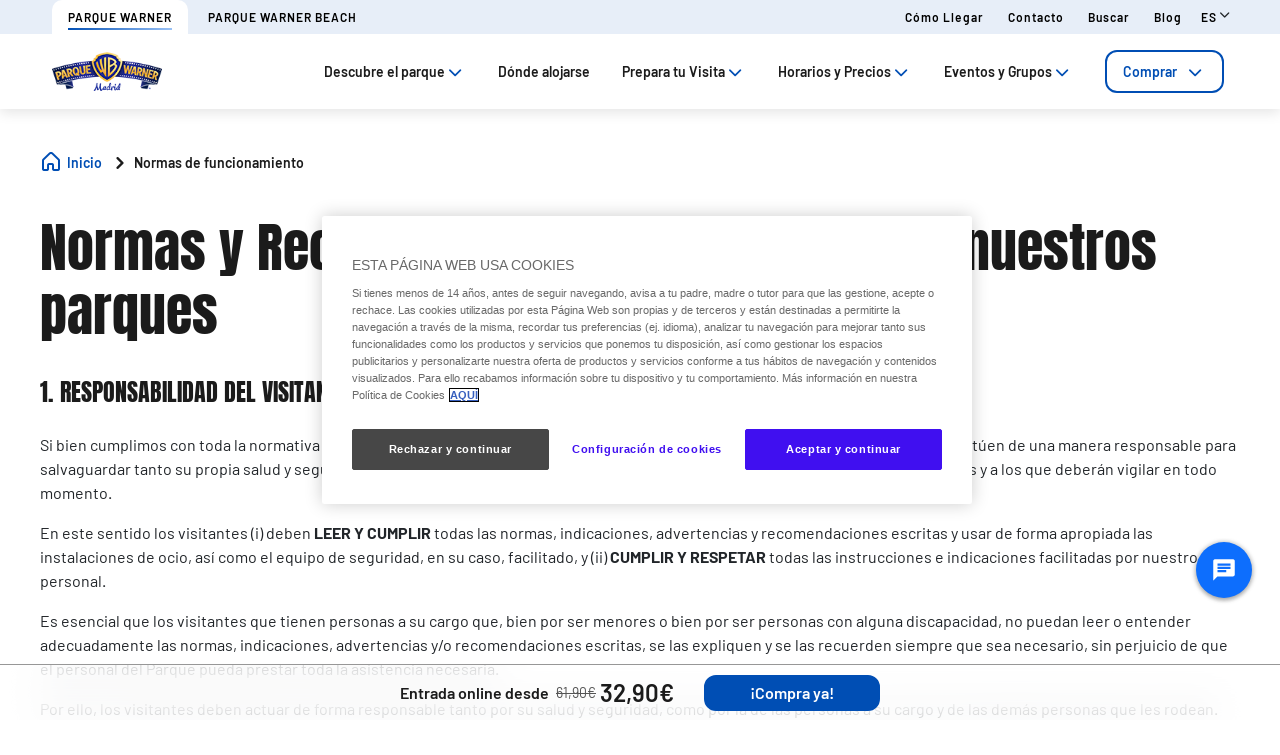

--- FILE ---
content_type: text/html;charset=utf-8
request_url: https://www.parquewarner.com/normas-de-funcionamiento
body_size: 119893
content:

<!DOCTYPE HTML>
<html lang="es">
    <head>
  
  
  

  <meta charset="UTF-8"/>
  <title>Normas de Funcionamiento | Parque Warner Madrid</title>
  
  <meta name="description" content="Conoce las normas y recomendaciones generales para disfrutar de Parque Warner Madrid de manera segura. Tu diversión y seguridad son nuestra prioridad."/>
  <meta name="robots" content="noindex, nofollow"/>
  <meta name="template" content="page-content"/>
  <meta name="viewport" content="width=device-width, maximum-scale=2, minimum-scale=1.0, initial-scale=1, shrink-to-fit=no"/>

  <!-- Open graph -->
  <meta property="og:url" content="https://www.parquewarner.com/normas-de-funcionamiento"/>
  <meta property="og:title" content="Normas de Funcionamiento | Parque Warner Madrid"/>
  <meta property="og:type" content="Content page"/>
  <meta property="og:image"/>
  <meta property="og:description" content="Conoce las normas y recomendaciones generales para disfrutar de Parque Warner Madrid de manera segura. Tu diversión y seguridad son nuestra prioridad."/>
  <meta property="og:locale" content="es"/>
  <meta property="og:site_name" content="Parque Warner Madrid"/>
  <meta property="og:image:width" content="0"/>
  <meta property="og:image:height" content="0"/>


  <!-- Twitter Cards -->
  <meta name="Tag" content=""/>
  <meta name="twitter:card" content="summary_large_image"/>
  <meta name="twitter:creator" content="@ParqueWarner"/>
  <meta name="twitter:site" content="@ParqueWarner"/>
  <meta name="twitter:image"/>
  <meta name="twitter:description" content="Conoce las normas y recomendaciones generales para disfrutar de Parque Warner Madrid de manera segura. Tu diversión y seguridad son nuestra prioridad."/>

  <meta name="google-site-verification" content="IdIOrEPNOANAWRYsM0zy0I9ct4ZCdJapW4oUC_CovcU"/>
  <meta http-equiv="Content-Security-Policy" content="frame-src * blob:;"/>

  
    <script defer="defer" type="text/javascript" src="/.rum/@adobe/helix-rum-js@%5E2/dist/rum-standalone.js"></script>
<link rel="alternate" hreflang="pt" href="https://www.parquewarner.com/pt/normas-de-funcionamiento"/>
  
    <link rel="alternate" hreflang="en" href="https://www.parquewarner.com/en/normas-de-funcionamiento"/>
  
    <link rel="alternate" hreflang="es" href="https://www.parquewarner.com/normas-de-funcionamiento"/>
  
  <link rel="alternate" hreflang="x-default" href="https://www.parquewarner.com/normas-de-funcionamiento"/>
  
  <link rel="apple-touch-icon" sizes="180x180" href="/content/dam/war/logos/favicon-warner.png"/>
  <link rel="apple-touch-icon" sizes="152x152" href="/content/dam/war/logos/favicon-warner.png"/>
  <link rel="apple-touch-icon" sizes="120x120" href="/content/dam/war/logos/favicon-warner.png"/>
  <link rel="icon" type="image/png" sizes="32x32" href="/content/dam/war/logos/favicon-warner.png"/>
  <link rel="icon" type="image/png" sizes="16x16" href="/content/dam/war/logos/favicon-warner.png"/>

  <link rel="canonical" href="https://www.parquewarner.com/normas-de-funcionamiento"/>
  

  


    
<script src="/etc.clientlibs/clientlibs/granite/jquery.lc-7842899024219bcbdb5e72c946870b79-lc.min.js"></script>




    
<link rel="stylesheet" href="/etc.clientlibs/parques-reunidos-catalog/clientlibs/clientlib-base.lc-062dc601c8dddf9be388111fdfa997b1-lc.min.css" type="text/css">





    
<link rel="stylesheet" href="/etc.clientlibs/parques-reunidos-catalog/clientlibs/clientlib-site.lc-76db248c787c0a234c206193dd88eceb-lc.min.css" type="text/css">







  <!-- Style by park -->
  

  
    
<link rel="stylesheet" href="/etc.clientlibs/parques-reunidos-catalog/clientlibs/clientlib-site-war.lc-86e50fbac33d74e0a65f875bde0ef991-lc.min.css" type="text/css">




  

  

  

  

  

  

  

  

  

  

  

  

  

  

  

  

  

  

  

  

  

  

  

  

  

  

  

  

  

  

  

  

  

    

    

    

    

    

    

    

    

    

    
    
    

    

    

    

    

    

    

    

    

    

    

    

    

  
    
    

    

    
    
<script src="/etc.clientlibs/parques-reunidos-catalog/clientlibs/clientlib-dependencies.lc-d41d8cd98f00b204e9800998ecf8427e-lc.min.js"></script>



    
    
<link rel="stylesheet" href="/etc.clientlibs/parques-reunidos-catalog/clientlibs/clientlib-dependencies.lc-d41d8cd98f00b204e9800998ecf8427e-lc.min.css" type="text/css">



    




  

  


  

    <script type="application/ld+json">{"@context":"https://schema.org","@type":"AmusementPark","name":"Parque Warner Madrid","sameAs":"https://www.parquewarner.com/","image":"/content/dam/war/logos/parque_warner_logo.png","description":"Parque Warner Madrid es un parque temático ubicado en la localidad de San Martín de la Vega, en la Comunidad de Madrid, España.\r\nSe divide en 5 áreas temáticas ambientadas en escenarios de películas y dibujos animados producidos por Warner Bros. y DC Comics, así como en diversas zonas de los Estados Unidos como las playas de California, Los Ángeles (incluyendo los estudios de Hollywood y el barrio de Beverly Hills) o Nueva York.","priceRange":"€","address":{"@type":"PostalAddress","postalCode":"28330","addressLocality":"San Martín de la Vega","addressCountry":"Spain","addressRegion":"Madrid","streetAddress":"A-4, salida 22","telephone":"+34 912 00 07 92"},"geo":{"@type":"GeoCoordinates","latitude":"40.2347372879695","longitude":"-3.5948052096157004"}}</script>
  

  
    <meta name="google-site-verification" content="4AlZFn42fw_h2CrNrv_l1rTx8WZvcXZ5VkewD9r5Inw" />
  
    <script>
(function(){var d=document.__lookupSetter__("cookie").bind(document),e=document.__lookupGetter__("cookie").bind(document);Object.defineProperty(document,"cookie",{get:function(){return e()},set:function(a){if(a.includes("OptanonConsent")){var b=a.split("&"),f=b.filter(function(c){return c.includes("CC0003%3A1")}),h=b.filter(function(c){return c.includes("interactionCount=1")});!window.adobe&&0<f.length&&0<h.length&&(console.log("AdobeTarget is enabled"),initTarget())}d(a)}})})();
</script>
  
  <script>
    function setCookieBanner(key, value, days) {
      var expires = new Date();
      if (days) {
        expires.setTime(expires.getTime() + (days * 24 * 60 * 60 * 1000));
        document.cookie = key + '=' + value + ';expires=' + expires.toUTCString();
      } else {
        document.cookie = key + '=' + value + ';expires=Fri, 30 Dec 9999 23:59:59 GMT;';
      }
    }

    let searchParams = new URLSearchParams(window.location.search);
    let param = searchParams.get('cookieConsent');
    var date = new Date();
    if (param == 'false') {
      setCookieBanner('OptanonAlertBoxClosed', date)
    }
  </script>
  
    
    <script>
  // Define dataLayer and the gtag function.
  window.dataLayer = window.dataLayer || [];
  function gtag(){dataLayer.push(arguments);}

  // Default ad_storage to 'denied'.
  gtag('consent', 'default', { 
        ad_storage: "denied",
        analytics_storage: "denied",
        functionality_storage: "denied",
        personalization_storage: "denied",
        ad_user_data: "denied",
        ad_personalization: "denied",
        security_storage: "denied",
        wait_for_update: 500
  });
</script>
<!-- OneTrust Cookies Consent Notice start for parquewarner.com -->
<script type="text/javascript" src="https://cdn.cookielaw.org/consent/216b6a1c-72d1-4aa9-bd7b-e115d1f5e5f3/OtAutoBlock.js"></script>
<script src="https://cdn.cookielaw.org/scripttemplates/otSDKStub.js" data-document-language="true" type="text/javascript" charset="UTF-8" data-domain-script="216b6a1c-72d1-4aa9-bd7b-e115d1f5e5f3"></script>
<script type="text/javascript">
        function OptanonWrapper() {
          
                var tagsH2 = document.querySelectorAll('#onetrust-consent-sdk h2');
                for(i=0; i < tagsH2.length; i++) { otreplace(tagsH2[i], "ot-h2"); }
                var tagsH3 = document.querySelectorAll('#onetrust-consent-sdk h3');
                for(i=0; i < tagsH3.length; i++) { otreplace(tagsH3[i], "ot-h3"); }
                var tagsH4 = document.querySelectorAll('#onetrust-consent-sdk h4');
                for(i=0; i < tagsH4.length; i++) { otreplace(tagsH4[i], "ot-h4"); }
                
                function otreplace(tag, otclass) {
                  var parent = tag.parentNode;
                  var newDiv = document.createElement("div");
                  if (tag.id != undefined) newDiv.setAttribute("id", "" + tag.id + "");
                  newDiv.classList = tag.classList;
                  newDiv.innerHTML = tag.innerHTML;
                  newDiv.classList.add(otclass);
                  parent.insertBefore(newDiv, tag);
                  parent.removeChild(tag);
                }
                
        }
        </script>
<!-- OneTrust Cookies Consent Notice end for parquewarner.com -->

<script data-ot-ignore src="/content/dam/war/adobetarget/at.js" type="text/javascript"></script>

<script>
document.addEventListener('at-request-succeeded',function(a){window.at_data=window.at_data||[];a=a.detail.responseTokens;if(!isEmpty(a)){var b=[],c=[];distinct(a).forEach(function(d){b.push(d["activity.name"]);c.push(d["experience.name"]);window.at_data.push({activityNames:d["activity.name"],experienceNames:d["experience.name"]})});b=b.toString();c=c.toString()}});function isEmpty(a){return void 0===a||null==a||0>=a.length?!0:!1}
function key(a){return Object.keys(a).map(function(b){return b+""+a[b]}).join("")}function distinct(a){var b=a.reduce(function(c,d){c[key(d)]=d;return c},{});return Object.keys(b).map(function(c){return b[c]})};
</script>
    
  
  
  

  <script>
    (function () {

      function setCookie(cookie_name, cookie_value, expire_days) {

        var d = new Date();

        d.setTime(d.getTime() + (expire_days * 24 * 60 * 60 * 1000));

        var expires = "expires=" + d.toUTCString();

        document.cookie = cookie_name + "=" + cookie_value + "; " + expires + "; path=/";

      }



      function getCookie(cookie_name) {

        var name = cookie_name + "=";

        var ca = document.cookie.split(';');

        for (var i = 0; i < ca.length; i++) {
          var c = ca[i]; while (c.charAt(0) == ' ') { c = c.substring(1); }
          if (c.indexOf(name) == 0) { return c.substring(name.length, c.length); }
        } return "";
      }
      if (getCookie('balancer-control').length !== 0) {
        setCookie('balancer-control', getCookie('balancer-control'), 31);
      }
    })
      ();</script>
  <style>
    .hide-banner {
      display: none !important;
    }
  </style>
  
    
    <!-- Google Tag Manager --> <script>(function(w,d,s,l,i){w[l]=w[l]||[];w[l].push({'gtm.start': new Date().getTime(),event:'gtm.js'});var f=d.getElementsByTagName(s)[0], j=d.createElement(s),dl=l!='dataLayer'?'&l='+l:'';j.setAttributeNode(d.createAttribute('data-ot-ignore'));j.async=true;j.src= 'https://www.googletagmanager.com/gtm.js?id='+i+dl;f.parentNode.insertBefore(j,f); })(window,document,'script','dataLayer','GTM-5P49HD');</script> <!-- End Google Tag Manager -->
<!-- End Google Tag Manager -->
    
  
  

  


  
  
  <input type="hidden" id="parkmnemonic" value="WAR"/>
  <input type="hidden" id="siteCurrency" value="€"/>
  <input type="hidden" id="parkmnemonicSecond" value="WBE"/>
  <input type="hidden" id="siteCurrencyPosition" value="false"/>
  <input type="hidden" id="siteRootLanguage" value="es"/>

  <input type="hidden" id="merchantIdAmazon" value="A3DZ19EH5NNFFK"/>
  <input type="hidden" id="analyticType" value="Content page"/>
  <input type="hidden" id="browserNotSupported"/>
  <input type="hidden" id="hourFormat" value="false"/>


  
  <script>
    //Cookie consent iOS
    $(window).bind('load', function (e) {
      let searchParams = new URLSearchParams(window.location.search);
      let param = searchParams.get('cookieConsent');
      if (param == 'false') {
        $('#onetrust-banner-sdk').hide();
        $('#onetrust-banner-sdk').addClass('hide-banner');
      }
    });
  </script>
  <script src="https://www.google.com/recaptcha/api.js?explicit&hl=es" async defer></script>

</head>
    <body class="page basicpage" id="page-2da69e2046">
        
        
        
            




            



            


<!-- <sly data-sly-list="">
    <div
      data-sly-resource="body-script"
      data-sly-unwrap="true"></div>
</sly> -->


<input type="hidden" name="mapImage" value="/content/dam/war/maps/relativeMap.jpg"/>
<input type="hidden" name="mapNorth" value="40.232666"/>
<input type="hidden" name="mapEast" value="-3.587607"/>
<input type="hidden" name="mapSouth" value="40.226208"/>
<input type="hidden" name="mapWest" value="-3.598203"/>
<input type="hidden" class="current-page-generic-search" data-page-path="/content/warner/es/normas-de-funcionamiento"/>


<div class="experiencefragment-header header-xf experiencefragment"><div class="no-author">
	<div class="cmp-experiencefragment cmp-experiencefragment--"><div class="xfpage page basicpage">


    
    
    
    <div id="container-48f601d063" class="cmp-container">
        
        <div class="cc56_countdown">
	
    
<link rel="stylesheet" href="/etc.clientlibs/parques-reunidos-catalog/clientlibs/clientlib-components/cc56/v1.lc-6589e22f1f3b92d3e4229aa505b71962-lc.min.css" type="text/css">






<div class="container">
	<div class="row no-gutters">
		<div class="col-11 col-lg-6 texto">
			<div class="title">
				<div>

<div class="cmp-title">
	<h2 class="cmp-title__text" style="color: ">
		
		<a class="cmp-title__link" href="/informacion-relevante/temporadas/navidad-warner">🎄¡Últimos días de Navidad!✨</a>
</h2>
	
</div>

	
    
<link rel="stylesheet" href="/etc.clientlibs/parques-reunidos-catalog/clientlibs/clientlib-components/ca02/v1.lc-13f4178b78f095d478c563e4622c174e-lc.min.css" type="text/css">





    



	
    
<script src="/etc.clientlibs/parques-reunidos-catalog/clientlibs/clientlib-components/ca02/v1.lc-0709677d678d0f2ee4fa6ba22f3d6fa5-lc.min.js"></script>



  </div>
			</div>
			<div class="text">
				
    
    
<link rel="stylesheet" href="/etc.clientlibs/parques-reunidos-catalog/clientlibs/clientlib-components/ca04/v1.lc-20d5c5a90c0bcb937e71801560732c17-lc.min.css" type="text/css">








<p>Hasta el 5 de enero, consigue tu entrada <a title="https://www.parquewarner.com/entradas-generales/single-ticket/select-visitors" href="https://www.parquewarner.com/entradas-generales/single-ticket/select-visitors">¡Compra aquí!</a></p>



    
    
<script src="/etc.clientlibs/parques-reunidos-catalog/clientlibs/clientlib-components/ca04/v1.lc-800b6e834147f1e4d56e14581dd09b5c-lc.min.js"></script>






			</div>
		</div>
		<div class="col-1 col-lg-1 closing-mobile">
			<i class="icon-close"></i>
		</div>
		<div class="col-12 col-lg-5 countdown" id="countdown"></div>

		<div class="col-1 col-lg-1 closing-desktop col-12">
			<i class="icon-close"></i>
		</div>
	</div>
</div>





<input id="dateCountDownTest" type="hidden" value="2026-01-05 23:59:00.000+02"/>

<input id="dateCountDown" type="hidden" value="2026-01-05 23:59:00.000+02"/>

<input type="hidden" id="days" value="Dias"/>
<input type="hidden" id="hours" value="Horas"/>
<input type="hidden" id="minutes" value="Mins"/>
<input type="hidden" id="seconds" value="Segs"/>
<!--<input type="hidden" id="stickyCountdown" value="enabled">-->
<input type="hidden" id="siteTimezone" value="Europe/Bucharest Winter"/>
<input type="hidden" id="showHeroBanner"/>


	
    
<script src="/etc.clientlibs/parques-reunidos-catalog/clientlibs/clientlib-components/cc56/v1.lc-2ff298038e9f71a152b33f717eebae99-lc.min.js"></script>



</div>
<div class="cc65_navigation_menu_top">
	
    
<link rel="stylesheet" href="/etc.clientlibs/parques-reunidos-catalog/clientlibs/clientlib-components/cc65/v1.lc-b459b626f73b3b6d041574297a87a70e-lc.min.css" type="text/css">









	<!-- Regular Notification -->
	<div class="top-header d-none" id="cookieBar">
        <div class="container">
            <div class="text-covid">
                <span></span>
            </div>
            <span class="icon icon-close"></span>
        </div>
    </div>

	<!-- Block Notification -->
	<div class="block-notification d-none noSee" id="blockNotification">
        <div class="container">
            <div class="block-notification-content">
                <h3 class="block-notification-title" data-max-length="104">🌧️ ¡Promo! Si llueve, vuelves GRATIS 🌈</h3>
                <span class="block-notification-description" data-max-length="351"><p>Visítanos los días 19, 20 o 21 de diciembre sin preocupaciones. <a href="https://www.parquewarner.com/lluvia" title="https://www.parquewarner.com/lluvia">¡Más info!</a></p>
</span>
            </div>
            <span class="icon icon-close"></span>
        </div>
    </div>
    <script>
        (function() {
            // Función para truncar texto manteniendo estructura HTML
            function truncateText(element, maxLength) {
                if (!element) return;

                // Obtener el texto sin etiquetas HTML
                var textContent = element.textContent || element.innerText;

                if (textContent.length > maxLength) {
                    // Si es HTML con etiquetas, truncar el texto interno
                    if (element.innerHTML !== textContent) {
                        element.innerHTML = element.innerHTML.substring(0, maxLength) + '';
                    } else {
                        // Si es texto plano
                        element.textContent = textContent.substring(0, maxLength) + '';
                    }
                }
            }

            // Aplicar truncado cuando el DOM esté listo
            if (document.readyState === 'loading') {
                document.addEventListener('DOMContentLoaded', function() {
                    var title = document.querySelector('.block-notification-title[data-max-length]');
                    var description = document.querySelector('.block-notification-description[data-max-length]');

                    if (title) {
                        truncateText(title, parseInt(title.getAttribute('data-max-length')));
                    }
                    if (description) {
                        truncateText(description, parseInt(description.getAttribute('data-max-length')));
                    }
                });
            } else {
                var title = document.querySelector('.block-notification-title[data-max-length]');
                var description = document.querySelector('.block-notification-description[data-max-length]');

                if (title) {
                    truncateText(title, parseInt(title.getAttribute('data-max-length')));
                }
                if (description) {
                    truncateText(description, parseInt(description.getAttribute('data-max-length')));
                }
            }
        })();
    </script>
	<div class="section-contact">
		<div class="container">
			<div class="link-infor">
				<div class="contact-wid">
					<div class="tabs">
						
							
								
							
								
									
										
											<a href="https://www.parquewarner.com/" target="_self">
												<span>Parque Warner</span>
											</a> 
										
											<a href="https://parquewarnerbeach.parquewarner.com/" target="_blank">
												<span>Parque Warner Beach</span>
											</a> 
										
								
							
						
					</div>
					<div class="links">
						
							
								<a href="/informacion-relevante/antes-de-tu-visita/como-llegar" target="_self">Cómo llegar</a> 
							
						
							
								<a href="/contacto" target="_self">Contacto</a> 
							
						
							
								<a href="/busquedas" target="_self">Buscar</a> 
							
						
							
								<a href="/blog" target="_self">Blog</a> 
							
						
						<input type="hidden" value="https://www.parquewarner.com/busquedas" id="searchURL" href="https://www.parquewarner.com/busquedas"/>
						<a class="d-none" id="searchURlink" href="https://www.parquewarner.com/busquedas"></a>
						<!--MENU IDIOMAS-->
						
							<div class="group-idiomas-new">
								<ul>
									<li class="listado-men-new">
										<div class="block1">
											<a id="" type="buttonn" class="btn-idiomas"></a><span class="icon icon-down1"></span>
										</div>
										<ul class="menu-idiomas" id="language-selector">
											<li><a class="item" href="/en/normas-de-funcionamiento" data-lang="en" title="EN">EN</a></li>
										
											<li><a class="item" href="/pt/normas-de-funcionamiento" data-lang="pt" title="PT">PT</a></li>
										</ul>
									</li>
								</ul>
							</div>
						
						<!-- ICONOS -->
						
					</div>
				</div>
			</div>	
		</div>
	</div>
	<div class="modal_search">
		<input type="hidden" class="current-page-generic-search" data-page-path="/content/warner/es/normas-de-funcionamiento"/>
        <div class="container">
            <div class="modal_search-block">
                <div class="block-search">
                    <p>¿Qué estás buscando?</p>
                    <span class="icon icon-close"></span>
                    <div class="input-select">
                        <form action="" id="form-modal-search">
                            <input class="input-searchModal" type="text" placeholder="Introduce una palabra"/>
                        </form>
                        <span class="icon icon-search"></span>
                        <div class="predict">
                            <hr/>
                            <div class="predict-result"></div> 
                        </div>
                    </div>
                    <div class="shortcut">
                        <span>También puedes resolver tu duda en nuestra sección de F.A.Q&#39;s</span>
                    </div>
                </div>
            </div>
        </div>
        
    </div>

	
    
<script src="/etc.clientlibs/parques-reunidos-catalog/clientlibs/clientlib-components/cc65/v1.lc-acba67abe594432d4a6307185717c27c-lc.min.js"></script>



</div>
<div class="cc62_navigation_menu">
	
    
<link rel="stylesheet" href="/etc.clientlibs/parques-reunidos-catalog/clientlibs/clientlib-components/cc62/v1.lc-86368c3b0335baeb726b5877666dc202-lc.min.css" type="text/css">





<!-- <header class="white"> -->

<input id="typeBack" type="hidden" value="solid"/>
<div class="background-Menu"></div> 
<div class="header_new aem-Grid aem-Grid--12 mode-normal">
	<div class="container">
		<input type="hidden" id="serverName" value="www.parquewarner.com"/>
		<div class="block-nav">
			<nav class="header-links-container">
				<div class="nav nav-tabs first-menu cmp-accordion" id="nav-tab" role="tablist">
					<div class="icon-logo">
						<div class="iconPositive">
							<a href="/home" target="_self" class="homePageLink"><img src="/content/dam/war/logos/parque_warner_logo.png" class="cmp-image__image" itemprop="contentUrl" data-cmp-hook-image="image"/></a>
						</div>
						<div class="iconNegative" style="display: block;">
							<a href="/home" target="_self" class="homePageLink"><img src="/content/dam/war/logos/parque_warner_logo.png" class="cmp-image__image" itemprop="contentUrl" data-cmp-hook-image="image"/></a>
						</div>
					</div>
					<div class="menu-navigation">
						
							
								
							
								
							
								
							
								
							
								
							
								
							
								
									
									
										
											<input type="hidden" value="true" id="hasChildrenAA"/> 
											
											<!--  -->
											<a class="nav-item nav-link2 block1" id="nav-profile-tab" data-target="#nav-0" role="tab" aria-controls="nav-0" aria-selected="false">
												
												Descubre el parque<span class="icon-down1"></span>
											</a>
										
										
									
										
											<input type="hidden" value="false" id="hasChildrenAA"/> 
											<a class="nav-item nav-link2 block1 target" id="nav-profile-tab" href="/donde-alojarse" target="_self" role="tab" aria-controls="nav-1" aria-selected="false">
												
												Dónde alojarse
											</a>
											<!--  -->
											
										
										
									
										
											<input type="hidden" value="true" id="hasChildrenAA"/> 
											
											<!--  -->
											<a class="nav-item nav-link2 block1" id="nav-profile-tab" data-target="#nav-2" role="tab" aria-controls="nav-2" aria-selected="false">
												
												Prepara tu Visita<span class="icon-down1"></span>
											</a>
										
										
									
										
											<input type="hidden" value="true" id="hasChildrenAA"/> 
											
											<!--  -->
											<a class="nav-item nav-link2 block1" id="nav-profile-tab" data-target="#nav-3" role="tab" aria-controls="nav-3" aria-selected="false">
												
												Horarios y Precios<span class="icon-down1"></span>
											</a>
										
										
									
										
											<input type="hidden" value="true" id="hasChildrenAA"/> 
											
											<!--  -->
											<a class="nav-item nav-link2 block1" id="nav-profile-tab" data-target="#nav-4" role="tab" aria-controls="nav-4" aria-selected="false">
												
												Eventos y Grupos<span class="icon-down1"></span>
											</a>
										
										
									
										
											<input type="hidden" value="true" id="hasChildrenAA"/> 
											
											<!--  -->
											<a class="nav-item nav-link2 block1" id="nav-profile-tab" data-target="#nav-5" role="tab" aria-controls="nav-5" aria-selected="false">
												<button class="button01 outline">
													Comprar<span class="icon-down1"></span>
												</button>
												
											</a>
										
										
									
								
							
						
					</div>
				</div>
			</nav>
		</div>
	</div>
</div>
<div class="tab-content" id="nav-tabContent">
	
		
			
		
			
		
			
		
			
		
			
		
			
		
			
				
					
						<div class="tab-pane" id="nav-0" role="tabpanel" aria-labelledby="nav-nav-0-tab">
							<div>
	
    
<link rel="stylesheet" href="/etc.clientlibs/parques-reunidos-catalog/clientlibs/clientlib-components/cc63/v1.lc-2209305bd150cec777cde47698353c9f-lc.min.css" type="text/css">






	
<div class="submenu_new">
	<div class="container"> 
		<div class="block_nav">
			<nav class="submenu_links">
				
					
						
					
						
					
						
					
				
				<div class="block-info-cc06">
					
						
						<div class="col-2 tab-menu true" id="tab-0" data-id="0">
								<div class="block-cart">
									<div class="span">
										<span class="icon icon-target"></span>
									</div>
									<div class="block1">
									<a href="/descubre-el-parque/planea-tu-visita" target="_self">Qué hacer</a>
										<span class="icon2 icon-down1"></span>
									</div>
								</div>
							</div>
						
						<div class="col-2 tab-menu false" id="tab-1" data-id="1">
								<div class="block-cart">
									<div class="span">
										<span class="icon icon-map-search"></span>
									</div>
									<div class="block1">
									<a href="/descubre-el-parque/mapa" target="_self">Mapa del parque</a>
										
									</div>
								</div>
							</div>
						
						<div class="col-2 tab-menu true" id="tab-2" data-id="2">
								<div class="block-cart">
									<div class="span">
										<span class="icon icon-halloween"></span>
									</div>
									<div class="block1">
									<a href="/prepara-tu-visita/informacion-relevante/temporadas" target="_self">Temporadas</a>
										<span class="icon2 icon-down1"></span>
									</div>
								</div>
							</div>
						
					
				</div>
			</nav>
		</div>
	</div>
</div>

	
		<div class="third-nav__secciones">
			<div id="sec-0" class="tab-panel-level2 elementos">
				<div style="width: 100%;">
	
    
<link rel="stylesheet" href="/etc.clientlibs/parques-reunidos-catalog/clientlibs/clientlib-components/cc64/v1.lc-2cd73fbb8d81e2fbf250a1005fa5bc7b-lc.min.css" type="text/css">








<div class="navigation_menu aem-Grid aem-Grid--12">
	<div class="container">
		<nav class="navigation_links">
			<div class="row">
				<div class="col-sm-3 first">
					
						
							
								
									<ul class="first-menu">
										
											<li class="header-more-links">
												<a hola="hola" data-type-link="uppercase" href="/descubre-el-parque/planea-tu-visita/experiencias" target="_self" class="newClass thirdLevelAnalyt"> Experiencias </a>
											</li>
										
											<li class="header-more-links">
												<a hola="hola" data-type-link="lowercase" href="/planea-tu-visita/experiencias/atracciones" target="_self" class="block1 thirdLevelAnalyt"> Atracciones</a>
											</li>
										
											<li class="header-more-links">
												<a hola="hola" data-type-link="lowercase" href="/planea-tu-visita/experiencias/espectaculos" target="_self" class="block1 thirdLevelAnalyt"> Espectáculos</a>
											</li>
										
											<li class="header-more-links">
												<a hola="hola" data-type-link="lowercase" href="/planea-tu-visita/experiencias/pase-correcaminos" target="_self" class="block1 thirdLevelAnalyt"> Pase Correcaminos </a>
											</li>
										
											<li class="header-more-links">
												<a hola="hola" data-type-link="lowercase" href="/experiencias/experiencias-exclusivas/paquetes-vip" target="_self" class="block1 thirdLevelAnalyt"> Paquetes VIP</a>
											</li>
										
									</ul>
								
								
						
						
					
				</div>
				<div class="col-sm-3 second">
					
						
							
								
									<ul class="first-menu">
										
											<li class="header-more-links">
												<a href="/descubre-el-parque/planea-tu-visita/areas-tematicas" data-type-link="uppercase" class="newClass thirdLevelAnalyt"> Áreas Temáticas </a>
											</li>
										
											<li class="header-more-links">
												<a href="/planea-tu-visita/areas-tematicas/hollywood-boulevard" data-type-link="lowercase" class="block1 thirdLevelAnalyt"> Hollywood Boulevard </a>
											</li>
										
											<li class="header-more-links">
												<a href="/planea-tu-visita/areas-tematicas/cartoon-village" data-type-link="lowercase" class="block1 thirdLevelAnalyt"> Cartoon Village </a>
											</li>
										
											<li class="header-more-links">
												<a href="/planea-tu-visita/areas-tematicas/old-west-territory" data-type-link="lowercase" class="block1 thirdLevelAnalyt"> Old West Territory </a>
											</li>
										
											<li class="header-more-links">
												<a href="/planea-tu-visita/areas-tematicas/dc-super-heroes-world" data-type-link="lowercase" class="block1 thirdLevelAnalyt"> DC Super Heroes World </a>
											</li>
										
											<li class="header-more-links">
												<a href="/planea-tu-visita/areas-tematicas/movie-world-studios" data-type-link="lowercase" class="block1 thirdLevelAnalyt"> Movie World Studios </a>
											</li>
										
									</ul>
								
								
						
						
					
				</div>
				<div class="col-sm-3 third">
					
						
							
								
									<ul class="first-menu">
										
											<li class="header-more-links">
												<a data-type-link="uppercase" target="_self" href="/descubre-el-parque/planea-tu-visita/donde-comer" class="newClass thirdLevelAnalyt"> Dónde comer </a>
											</li>
										
											<li class="header-more-links">
												<a data-type-link="lowercase" target="_self" href="/planea-tu-visita/donde-comer/restaurantes" class="block1 thirdLevelAnalyt"> Restaurantes </a>
											</li>
										
											<li class="header-more-links">
												<a data-type-link="lowercase" target="_self" href="/planea-tu-visita/donde-comer/planes-de-comida" class="block1 thirdLevelAnalyt"> Planes de comida </a>
											</li>
										
											<li class="header-more-links">
												<a data-type-link="lowercase" target="_self" href="/planea-tu-visita/donde-comer/click-and-collect" class="block1 thirdLevelAnalyt"> Click &amp; Collect </a>
											</li>
										
									</ul>
								
								
						
						
					
				</div>
				<div class="col-sm-3 fourth">
					
						
							
								
									<ul class="first-menu">
										
											<li class="header-more-links">
												<a data-type-link="uppercase" href="/descubre-el-parque/planea-tu-visita/compras" target="_self" class="newClass thirdLevelAnalyt"> Compras </a>
											</li>
										
											<li class="header-more-links">
												<a data-type-link="lowercase" href="/planea-tu-visita/compras/merchandising" target="_self" class="block1 thirdLevelAnalyt"> Merchandising </a>
											</li>
										
											<li class="header-more-links">
												<a data-type-link="lowercase" href="/planea-tu-visita/compras/tiendas" target="_self" class="block1 thirdLevelAnalyt"> Tiendas </a>
											</li>
										
											<li class="header-more-links">
												<a data-type-link="lowercase" href="/planea-tu-visita/compras/fotopass" target="_self" class="block1 thirdLevelAnalyt"> Fotopass </a>
											</li>
										
									</ul>
								
								
						
						
					
				</div>
			</div>
		</nav> 
	</div>
</div>  

	
    
<script src="/etc.clientlibs/parques-reunidos-catalog/clientlibs/clientlib-components/cc64/v1.lc-f7c3081e3cc2f72847816ed213794e2d-lc.min.js"></script>



</div>
			</div>
		</div>
	
		<div class="third-nav__secciones">
			<div id="sec-1" class="tab-panel-level2 elementos">
				
			</div>
		</div>
	
		<div class="third-nav__secciones">
			<div id="sec-2" class="tab-panel-level2 elementos">
				<div style="width: 100%;">
	
    








<div class="navigation_menu aem-Grid aem-Grid--12">
	<div class="container">
		<nav class="navigation_links">
			<div class="row">
				<div class="col-sm-3 first">
					
						
							
								
									<ul class="first-menu">
										
											<li class="header-more-links">
												<a hola="hola" data-type-link="uppercase" href="/informacion-relevante/temporadas/el-mes-de-los-super-heroes" target="_self" class="newClass thirdLevelAnalyt"> Mes de los Superhéroes</a>
											</li>
										
									</ul>
								
								
						
						
					
				</div>
				<div class="col-sm-3 second">
					
						
							
								
									<ul class="first-menu">
										
											<li class="header-more-links">
												<a href="/informacion-relevante/temporadas/halloween" data-type-link="uppercase" class="newClass thirdLevelAnalyt"> Halloween </a>
											</li>
										
											<li class="header-more-links">
												<a href="/informacion-relevante/temporadas/scary-nights" data-type-link="uppercase" class="newClass thirdLevelAnalyt"> Halloween Scary Nights </a>
											</li>
										
									</ul>
								
								
						
						
					
				</div>
				<div class="col-sm-3 third">
					
						
							
								
									<ul class="first-menu">
										
											<li class="header-more-links">
												<a data-type-link="uppercase" target="_self" href="/informacion-relevante/temporadas/navidad" class="newClass thirdLevelAnalyt"> Navidad </a>
											</li>
										
									</ul>
								
								
						
						
					
				</div>
				<div class="col-sm-3 fourth">
					
				</div>
			</div>
		</nav> 
	</div>
</div>  

	
    



</div>
			</div>
		</div>
	


	
    
<script src="/etc.clientlibs/parques-reunidos-catalog/clientlibs/clientlib-components/cc63/v1.lc-9b0bcf8bdff04c92710b233f65181727-lc.min.js"></script>



</div>
						</div>
					
						<div class="tab-pane" id="nav-1" role="tabpanel" aria-labelledby="nav-nav-1-tab">
							
						</div>
					
						<div class="tab-pane" id="nav-2" role="tabpanel" aria-labelledby="nav-nav-2-tab">
							<div>
	
    






	
<div class="submenu_new">
	<div class="container"> 
		<div class="block_nav">
			<nav class="submenu_links">
				
					
						
					
						
					
						
					
						
					
				
				<div class="block-info-cc06">
					
						
						<div class="col-2 tab-menu true" id="tab-0" data-id="0">
								<div class="block-cart">
									<div class="span">
										<span class="icon icon-question"></span>
									</div>
									<div class="block1">
									<a href="/prepara-tu-visita#tabcc43_0" target="_self">Antes de tu visita</a>
										<span class="icon2 icon-down1"></span>
									</div>
								</div>
							</div>
						
						<div class="col-2 tab-menu true" id="tab-1" data-id="1">
								<div class="block-cart">
									<div class="span">
										<span class="icon icon-list"></span>
									</div>
									<div class="block1">
									<a href="/prepara-tu-visita#tabcc43_1" target="_self">Durante tu visita</a>
										<span class="icon2 icon-down1"></span>
									</div>
								</div>
							</div>
						
						<div class="col-2 tab-menu true" id="tab-2" data-id="2">
								<div class="block-cart">
									<div class="span">
										<span class="icon icon-stars"></span>
									</div>
									<div class="block1">
									<a href="/planea-tu-visita/experiencias/pase-correcaminos" target="_self">Pase Correcaminos</a>
										<span class="icon2 icon-down1"></span>
									</div>
								</div>
							</div>
						
						<div class="col-2 tab-menu false" id="tab-3" data-id="3">
								<div class="block-cart">
									<div class="span">
										<span class="icon icon-Storm"></span>
									</div>
									<div class="block1">
									<a href="/planea-tu-visita/experiencias/experiencias-exclusivas" target="_self">Experiencias Exclusivas</a>
										
									</div>
								</div>
							</div>
						
					
				</div>
			</nav>
		</div>
	</div>
</div>

	
		<div class="third-nav__secciones">
			<div id="sec-0" class="tab-panel-level2 elementos">
				<div style="width: 100%;">
	
    








<div class="navigation_menu aem-Grid aem-Grid--12">
	<div class="container">
		<nav class="navigation_links">
			<div class="row">
				<div class="col-sm-3 first">
					
						
							
								
									<ul class="first-menu">
										
											<li class="header-more-links">
												<a hola="hola" data-type-link="uppercase" href="/informacion-relevante/antes-de-tu-visita/consejos-para-tu-visita" target="_self" class="newClass thirdLevelAnalyt"> Consejos para tu visita</a>
											</li>
										
									</ul>
								
								
						
						
					
				</div>
				<div class="col-sm-3 second">
					
						
							
								
									<ul class="first-menu">
										
											<li class="header-more-links">
												<a href="/informacion-relevante/antes-de-tu-visita/preguntas-frecuentes" data-type-link="uppercase" class="newClass thirdLevelAnalyt"> Preguntas frecuentes </a>
											</li>
										
									</ul>
								
								
						
						
					
				</div>
				<div class="col-sm-3 third">
					
						
							
								
									<ul class="first-menu">
										
											<li class="header-more-links">
												<a data-type-link="uppercase" target="_self" href="/informacion-relevante/antes-de-tu-visita/como-llegar" class="newClass thirdLevelAnalyt"> Cómo llegar </a>
											</li>
										
									</ul>
								
								
						
						
					
				</div>
				<div class="col-sm-3 fourth">
					
				</div>
			</div>
		</nav> 
	</div>
</div>  

	
    



</div>
			</div>
		</div>
	
		<div class="third-nav__secciones">
			<div id="sec-1" class="tab-panel-level2 elementos">
				<div style="width: 100%;">
	
    








<div class="navigation_menu aem-Grid aem-Grid--12">
	<div class="container">
		<nav class="navigation_links">
			<div class="row">
				<div class="col-sm-3 first">
					
						
							
								
									<ul class="first-menu">
										
											<li class="header-more-links">
												<a hola="hola" data-type-link="uppercase" href="/informacion-relevante/en-el-parque/nuestra-app" target="_self" class="newClass thirdLevelAnalyt"> Nuestra App</a>
											</li>
										
									</ul>
								
								
						
						
					
				</div>
				<div class="col-sm-3 second">
					
						
							
								
									<ul class="first-menu">
										
											<li class="header-more-links">
												<a href="/planea-tu-visita/experiencias/waiting-times" data-type-link="uppercase" class="newClass thirdLevelAnalyt"> Tiempos de Espera </a>
											</li>
										
									</ul>
								
								
						
						
					
				</div>
				<div class="col-sm-3 third">
					
						
							
								
									<ul class="first-menu">
										
											<li class="header-more-links">
												<a data-type-link="uppercase" target="_self" href="/informacion-relevante/en-el-parque/guia-de-alturas" class="newClass thirdLevelAnalyt"> Guía de Alturas </a>
											</li>
										
											<li class="header-more-links">
												<a data-type-link="uppercase" target="_self" href="/descubre-el-parque/servicios" class="newClass thirdLevelAnalyt"> Servicios </a>
											</li>
										
									</ul>
								
								
						
						
					
				</div>
				<div class="col-sm-3 fourth">
					
						
							
								
									<ul class="first-menu">
										
											<li class="header-more-links">
												<a data-type-link="uppercase" href="/normas-de-funcionamiento" target="_self" class="newClass thirdLevelAnalyt"> Normas de Funcionamiento </a>
											</li>
										
											<li class="header-more-links">
												<a data-type-link="uppercase" href="/prepara-tu-visita/personas-y-servicios/personas-con-discapacidad" target="_self" class="newClass thirdLevelAnalyt"> Personas con Discapacidad </a>
											</li>
										
									</ul>
								
								
						
						
					
				</div>
			</div>
		</nav> 
	</div>
</div>  

	
    



</div>
			</div>
		</div>
	
		<div class="third-nav__secciones">
			<div id="sec-2" class="tab-panel-level2 elementos">
				<div style="width: 100%;">
	
    








<div class="navigation_menu aem-Grid aem-Grid--12">
	<div class="container">
		<nav class="navigation_links">
			<div class="row">
				<div class="col-sm-3 first">
					
						
							
								
									<ul class="first-menu">
										
											<li class="header-more-links">
												<a hola="hola" data-type-link="uppercase" href="/planea-tu-visita/experiencias/pase-correcaminos" target="_self" class="newClass thirdLevelAnalyt"> Descubre Pase Correcaminos</a>
											</li>
										
									</ul>
								
								
						
						
					
				</div>
				<div class="col-sm-3 second">
					
						
							
								
									<ul class="first-menu">
										
											<li class="header-more-links">
												<a href="/experiencias/pase-correcaminos/activa-tu-pase" data-type-link="uppercase" class="newClass thirdLevelAnalyt"> Cómo activar Pase Correcaminos </a>
											</li>
										
									</ul>
								
								
						
						
					
				</div>
				<div class="col-sm-3 third">
					
						
							
								
									<ul class="first-menu">
										
											<li class="header-more-links">
												<a data-type-link="uppercase" target="_self" href="/planea-tu-visita/experiencias/waiting-times" class="newClass thirdLevelAnalyt"> Tiempos de Espera </a>
											</li>
										
									</ul>
								
								
						
						
					
				</div>
				<div class="col-sm-3 fourth">
					
				</div>
			</div>
		</nav> 
	</div>
</div>  

	
    



</div>
			</div>
		</div>
	
		<div class="third-nav__secciones">
			<div id="sec-3" class="tab-panel-level2 elementos">
				
			</div>
		</div>
	


	
    



</div>
						</div>
					
						<div class="tab-pane" id="nav-3" role="tabpanel" aria-labelledby="nav-nav-3-tab">
							<div>
	
    






	
<div class="submenu_new">
	<div class="container"> 
		<div class="block_nav">
			<nav class="submenu_links">
				
					
						
					
						
					
				
				<div class="block-info-cc06">
					
						
						<div class="col-2 tab-menu false" id="tab-0" data-id="0">
								<div class="block-cart">
									<div class="span">
										<span class="icon icon-calendar1"></span>
									</div>
									<div class="block1">
									<a href="/horarios-y-precios/horarios" target="_self">Horarios</a>
										
									</div>
								</div>
							</div>
						
						<div class="col-2 tab-menu false" id="tab-1" data-id="1">
								<div class="block-cart">
									<div class="span">
										<span class="icon icon-Euro"></span>
									</div>
									<div class="block1">
									<a href="/horarios-y-precios/precios" target="_self">Precios</a>
										
									</div>
								</div>
							</div>
						
					
				</div>
			</nav>
		</div>
	</div>
</div>

	
		<div class="third-nav__secciones">
			<div id="sec-0" class="tab-panel-level2 elementos">
				
			</div>
		</div>
	
		<div class="third-nav__secciones">
			<div id="sec-1" class="tab-panel-level2 elementos">
				
			</div>
		</div>
	


	
    



</div>
						</div>
					
						<div class="tab-pane" id="nav-4" role="tabpanel" aria-labelledby="nav-nav-4-tab">
							<div>
	
    






	
<div class="submenu_new">
	<div class="container"> 
		<div class="block_nav">
			<nav class="submenu_links">
				
					
						
					
						
					
						
					
						
					
						
					
				
				<div class="block-info-cc06">
					
						
						<div class="col-2 tab-menu false" id="tab-0" data-id="0">
								<div class="block-cart">
									<div class="span">
										<span class="icon icon-star"></span>
									</div>
									<div class="block1">
									<a href="/eventos/para-particulares/comuniones">Comuniones</a>
										
									</div>
								</div>
							</div>
						
						<div class="col-2 tab-menu false" id="tab-1" data-id="1">
								<div class="block-cart">
									<div class="span">
										<span class="icon icon-present"></span>
									</div>
									<div class="block1">
									<a href="/eventos/para-particulares/cumpleanos">Cumpleaños</a>
										
									</div>
								</div>
							</div>
						
						<div class="col-2 tab-menu false" id="tab-2" data-id="2">
								<div class="block-cart">
									<div class="span">
										<span class="icon icon-family"></span>
									</div>
									<div class="block1">
									<a href="/comprar-entradas/grupos-y-colegios/grupos">Grupos</a>
										
									</div>
								</div>
							</div>
						
						<div class="col-2 tab-menu false" id="tab-3" data-id="3">
								<div class="block-cart">
									<div class="span">
										<span class="icon icon-Atril"></span>
									</div>
									<div class="block1">
									<a href="/comprar-entradas/grupos-y-colegios/colegios">Colegios</a>
										
									</div>
								</div>
							</div>
						
						<div class="col-2 tab-menu false" id="tab-4" data-id="4">
								<div class="block-cart">
									<div class="span">
										<span class="icon icon-subfamily"></span>
									</div>
									<div class="block1">
									<a href="/comprar-entradas/eventos/para-empresas">Eventos corporativos</a>
										
									</div>
								</div>
							</div>
						
					
				</div>
			</nav>
		</div>
	</div>
</div>

	
		<div class="third-nav__secciones">
			<div id="sec-0" class="tab-panel-level2 elementos">
				
			</div>
		</div>
	
		<div class="third-nav__secciones">
			<div id="sec-1" class="tab-panel-level2 elementos">
				
			</div>
		</div>
	
		<div class="third-nav__secciones">
			<div id="sec-2" class="tab-panel-level2 elementos">
				
			</div>
		</div>
	
		<div class="third-nav__secciones">
			<div id="sec-3" class="tab-panel-level2 elementos">
				
			</div>
		</div>
	
		<div class="third-nav__secciones">
			<div id="sec-4" class="tab-panel-level2 elementos">
				
			</div>
		</div>
	


	
    



</div>
						</div>
					
						<div class="tab-pane" id="nav-5" role="tabpanel" aria-labelledby="nav-nav-5-tab">
							<div>
	
    






	
<div class="submenu_new">
	<div class="container"> 
		<div class="block_nav">
			<nav class="submenu_links">
				
					
						
					
						
					
						
					
						
					
						
					
						
					
				
				<div class="block-info-cc06">
					
						
						<div class="col-2 tab-menu true" id="tab-0" data-id="0">
								<div class="block-cart">
									<div class="span">
										<span class="icon icon-ticket-simple"></span>
									</div>
									<div class="block1">
									<a href="/comprar-entradas/entradas" target="_self">Entradas</a>
										<span class="icon2 icon-down1"></span>
									</div>
								</div>
							</div>
						
						<div class="col-2 tab-menu true" id="tab-1" data-id="1">
								<div class="block-cart">
									<div class="span">
										<span class="icon icon-premium"></span>
									</div>
									<div class="block1">
									<a href="/comprar-entradas/bonos" target="_self">Bono Parques</a>
										<span class="icon2 icon-down1"></span>
									</div>
								</div>
							</div>
						
						<div class="col-2 tab-menu false" id="tab-2" data-id="2">
								<div class="block-cart">
									<div class="span">
										<span class="icon icon-hotel-building"></span>
									</div>
									<div class="block1">
									<a href="https://www.travelparks.com/parque-warner" target="_blank">Parque + Hotel</a>
										
									</div>
								</div>
							</div>
						
						<div class="col-2 tab-menu true" id="tab-3" data-id="3">
								<div class="block-cart">
									<div class="span">
										<span class="icon icon-burguer"></span>
									</div>
									<div class="block1">
									<a href="/comprar-entradas/extras" target="_self">Menús y Extras</a>
										<span class="icon2 icon-down1"></span>
									</div>
								</div>
							</div>
						
						<div class="col-2 tab-menu true" id="tab-4" data-id="4">
								<div class="block-cart">
									<div class="span">
										<span class="icon icon-family2"></span>
									</div>
									<div class="block1">
									<a href="/comprar-entradas/eventos" target="_self">Eventos y Grupos</a>
										<span class="icon2 icon-down1"></span>
									</div>
								</div>
							</div>
						
						<div class="col-2 tab-menu false" id="tab-5" data-id="5">
								<div class="block-cart">
									<div class="span">
										<span class="icon icon-discount"></span>
									</div>
									<div class="block1">
									<a href="/informacion-relevante/antes-de-tu-visita/promociones-y-descuentos" target="_self">Promociones y Descuentos</a>
										
									</div>
								</div>
							</div>
						
					
				</div>
			</nav>
		</div>
	</div>
</div>

	
		<div class="third-nav__secciones">
			<div id="sec-0" class="tab-panel-level2 elementos">
				<div style="width: 100%;">
	
    








<div class="navigation_menu aem-Grid aem-Grid--12">
	<div class="container">
		<nav class="navigation_links">
			<div class="row">
				<div class="col-sm-3 first">
					
						
							
								
									<ul class="first-menu">
										
											<li class="header-more-links">
												<a hola="hola" data-type-link="uppercase" href="/entradas/entradas-generales/single-ticket" target="_self" class="newClass thirdLevelAnalyt"> Entrada Individual</a>
											</li>
										
											<li class="header-more-links">
												<a hola="hola" data-type-link="uppercase" href="/entradas/entradas-generales/open-tickets" target="_self" class="newClass thirdLevelAnalyt"> Entrada con fecha abierta</a>
											</li>
										
											<li class="header-more-links">
												<a hola="hola" data-type-link="uppercase" href="/informacion-relevante/antes-de-tu-visita/regalar-entradas" target="_self" class="newClass thirdLevelAnalyt"> Entradas para regalar</a>
											</li>
										
									</ul>
								
								
						
						
					
				</div>
				<div class="col-sm-3 second">
					
						
							
								
									<ul class="first-menu">
										
											<li class="header-more-links">
												<a href="/entradas/entradas-generales/vip-package" data-type-link="uppercase" class="newClass thirdLevelAnalyt"> Paquete VIP </a>
											</li>
										
											<li class="header-more-links">
												<a href="/entradas-generales/group/select-visitors" data-type-link="lowercase" class="block1 thirdLevelAnalyt"> GRUPOS </a>
											</li>
										
									</ul>
								
								
						
						
					
				</div>
				<div class="col-sm-3 third">
					
						
							
								
									<ul class="first-menu">
										
											<li class="header-more-links">
												<a data-type-link="uppercase" target="_self" href="/entradas/entradas-generales/second-gate" class="newClass thirdLevelAnalyt"> Warner + Warner Beach </a>
											</li>
										
									</ul>
								
								
						
						
					
				</div>
				<div class="col-sm-3 fourth">
					
						
							
								
									<ul class="first-menu">
										
											<li class="header-more-links">
												<a data-type-link="uppercase" href="/entradas/planea-tu-visita/entradas-bus" target="_self" class="newClass thirdLevelAnalyt"> Entrada + Bus </a>
											</li>
										
											<li class="header-more-links">
												<a data-type-link="uppercase" href="https://www.parquewarner.com/entradas/planea-tu-visita/excursion-desde-madrid" target="_self" class="newClass thirdLevelAnalyt"> EXCURSIÓN 1 DÍA </a>
											</li>
										
									</ul>
								
								
						
						
					
				</div>
			</div>
		</nav> 
	</div>
</div>  

	
    



</div>
			</div>
		</div>
	
		<div class="third-nav__secciones">
			<div id="sec-1" class="tab-panel-level2 elementos">
				<div style="width: 100%;">
	
    








<div class="navigation_menu aem-Grid aem-Grid--12">
	<div class="container">
		<nav class="navigation_links">
			<div class="row">
				<div class="col-sm-3 first">
					
						
							
								
									<ul class="first-menu">
										
											<li class="header-more-links">
												<a hola="hola" data-type-link="uppercase" href="/comprar-entradas/bonos" target="_self" class="newClass thirdLevelAnalyt"> Comprar Bono</a>
											</li>
										
									</ul>
								
								
						
						
					
				</div>
				<div class="col-sm-3 second">
					
						
							
								
									<ul class="first-menu">
										
											<li class="header-more-links">
												<a href="/extras/tengo-un-bono-anual/select-anual-pass" data-type-link="uppercase" class="newClass thirdLevelAnalyt"> Comprar Extras con descuento bonistas </a>
											</li>
										
									</ul>
								
								
						
						
					
				</div>
				<div class="col-sm-3 third">
					
				</div>
				<div class="col-sm-3 fourth">
					
				</div>
			</div>
		</nav> 
	</div>
</div>  

	
    



</div>
			</div>
		</div>
	
		<div class="third-nav__secciones">
			<div id="sec-2" class="tab-panel-level2 elementos">
				
			</div>
		</div>
	
		<div class="third-nav__secciones">
			<div id="sec-3" class="tab-panel-level2 elementos">
				<div style="width: 100%;">
	
    








<div class="navigation_menu aem-Grid aem-Grid--12">
	<div class="container">
		<nav class="navigation_links">
			<div class="row">
				<div class="col-sm-3 first">
					
						
							
								
									<ul class="first-menu">
										
											<li class="header-more-links">
												<a hola="hola" data-type-link="uppercase" href="/extras/extras-standalone/select-month#parking" target="_self" class="newClass thirdLevelAnalyt"> Parking</a>
											</li>
										
											<li class="header-more-links">
												<a hola="hola" data-type-link="lowercase" href="/extras/extras-standalone/select-month#parking" target="_self" class="block1 thirdLevelAnalyt"> Parking Turismo</a>
											</li>
										
											<li class="header-more-links">
												<a hola="hola" data-type-link="lowercase" href="/extras/extras-standalone/select-month#parking" target="_self" class="block1 thirdLevelAnalyt"> Parking Caravana</a>
											</li>
										
											<li class="header-more-links">
												<a hola="hola" data-type-link="lowercase" href="/extras/extras-standalone/select-month#parking" target="_self" class="block1 thirdLevelAnalyt"> Parking Cubierto</a>
											</li>
										
									</ul>
								
								
						
						
					
				</div>
				<div class="col-sm-3 second">
					
						
							
								
									<ul class="first-menu">
										
											<li class="header-more-links">
												<a href="/extras/extras-standalone/select-month#pasecorrecaminos" data-type-link="uppercase" class="newClass thirdLevelAnalyt"> Pase Correcaminos </a>
											</li>
										
											<li class="header-more-links">
												<a href="/extras/extras-standalone/select-month#pasecorrecaminos" data-type-link="lowercase" class="block1 thirdLevelAnalyt"> Pase Correcaminos Platinum </a>
											</li>
										
											<li class="header-more-links">
												<a href="/extras/extras-standalone/select-month#pasecorrecaminos" data-type-link="lowercase" class="block1 thirdLevelAnalyt"> Pase Correcaminos Gold </a>
											</li>
										
											<li class="header-more-links">
												<a href="/extras/extras-standalone/select-month#pasecorrecaminos" data-type-link="lowercase" class="block1 thirdLevelAnalyt"> Pase Correcaminos Silver </a>
											</li>
										
											<li class="header-more-links">
												<a href="/extras/extras-standalone/select-month#pasecorrecaminos" data-type-link="lowercase" class="block1 thirdLevelAnalyt"> Pase Correcaminos Basic </a>
											</li>
										
									</ul>
								
								
						
						
					
				</div>
				<div class="col-sm-3 third">
					
						
							
								
									<ul class="first-menu">
										
											<li class="header-more-links">
												<a data-type-link="uppercase" target="_self" href="/extras/extras-standalone/select-month#experiencias" class="newClass thirdLevelAnalyt"> Experiencias </a>
											</li>
										
											<li class="header-more-links">
												<a data-type-link="lowercase" target="_self" href="/extras/extras-standalone/select-month#experiencias" class="block1 thirdLevelAnalyt"> Expedientes Warren </a>
											</li>
										
											<li class="header-more-links">
												<a data-type-link="lowercase" target="_self" href="/extras/extras-standalone/select-month#experiencias" class="block1 thirdLevelAnalyt"> Pasaje de Terror: Crime Alley </a>
											</li>
										
											<li class="header-more-links">
												<a data-type-link="lowercase" target="_self" href="/extras/extras-standalone/select-month#experiencias" class="block1 thirdLevelAnalyt"> Fotopass </a>
											</li>
										
									</ul>
								
								
						
						
					
				</div>
				<div class="col-sm-3 fourth">
					
						
							
								
									<ul class="first-menu">
										
											<li class="header-more-links">
												<a data-type-link="uppercase" href="/extras/extras-standalone/select-month#menus" target="_self" class="newClass thirdLevelAnalyt"> Menú </a>
											</li>
										
											<li class="header-more-links">
												<a data-type-link="lowercase" href="/extras/extras-standalone/select-month#menus" target="_self" class="block1 thirdLevelAnalyt"> All Inclusive Menú </a>
											</li>
										
											<li class="header-more-links">
												<a data-type-link="lowercase" href="/extras/extras-standalone/select-month#menus" target="_self" class="block1 thirdLevelAnalyt"> Menú Express </a>
											</li>
										
											<li class="header-more-links">
												<a data-type-link="lowercase" href="/extras/extras-standalone/select-month#menus" target="_self" class="block1 thirdLevelAnalyt"> Menú Autoservicio </a>
											</li>
										
											<li class="header-more-links">
												<a data-type-link="lowercase" href="/extras/extras-standalone/select-month#menus" target="_self" class="block1 thirdLevelAnalyt"> Vaso Coca-Cola Freestyle </a>
											</li>
										
									</ul>
								
								
						
						
					
				</div>
			</div>
		</nav> 
	</div>
</div>  

	
    



</div>
			</div>
		</div>
	
		<div class="third-nav__secciones">
			<div id="sec-4" class="tab-panel-level2 elementos">
				<div style="width: 100%;">
	
    








<div class="navigation_menu aem-Grid aem-Grid--12">
	<div class="container">
		<nav class="navigation_links">
			<div class="row">
				<div class="col-sm-3 first">
					
						
							
								
									<ul class="first-menu">
										
											<li class="header-more-links">
												<a hola="hola" data-type-link="uppercase" href="/eventos/para-particulares/cumpleanos" target="_self" class="newClass thirdLevelAnalyt"> Cumpleaños</a>
											</li>
										
									</ul>
								
								
						
						
					
				</div>
				<div class="col-sm-3 second">
					
						
							
								
									<ul class="first-menu">
										
											<li class="header-more-links">
												<a href="/eventos/para-particulares/comuniones" data-type-link="uppercase" class="newClass thirdLevelAnalyt"> Comuniones </a>
											</li>
										
									</ul>
								
								
						
						
					
				</div>
				<div class="col-sm-3 third">
					
						
							
								
									<ul class="first-menu">
										
											<li class="header-more-links">
												<a data-type-link="uppercase" target="_self" href="/comprar-entradas/grupos-y-colegios" class="newClass thirdLevelAnalyt"> Grupos y Colegios </a>
											</li>
										
											<li class="header-more-links">
												<a data-type-link="lowercase" target="_self" href="/comprar-entradas/grupos-y-colegios/grupos" class="block1 thirdLevelAnalyt"> Grupos </a>
											</li>
										
											<li class="header-more-links">
												<a data-type-link="lowercase" target="_self" href="/comprar-entradas/grupos-y-colegios/colegios" class="block1 thirdLevelAnalyt"> Colegios </a>
											</li>
										
									</ul>
								
								
						
						
					
				</div>
				<div class="col-sm-3 fourth">
					
						
							
								
									<ul class="first-menu">
										
											<li class="header-more-links">
												<a data-type-link="uppercase" href="/comprar-entradas/eventos/para-empresas" target="_self" class="newClass thirdLevelAnalyt"> Eventos Corporativos </a>
											</li>
										
									</ul>
								
								
						
						
					
				</div>
			</div>
		</nav> 
	</div>
</div>  

	
    



</div>
			</div>
		</div>
	
		<div class="third-nav__secciones">
			<div id="sec-5" class="tab-panel-level2 elementos">
				
			</div>
		</div>
	


	
    



</div>
						</div>
					
				
			
		
	
</div>


<!-- 	INICIO MENU MOBILE -->
<div class="menu-mobile">
	<div class="menu-mobile__tabs">
		<div class="tabs"></div>
	</div>
	<div class="menu-mobile__top">
		<div class="icon-logos"></div>
		<div class="icons">
			<!--<a href=""><i class="icon-cart"></i></a>-->
			<i class="icon-burger-ico"></i>
		</div>
	</div>
</div>
<div class="background-mobileMenu"></div> 
<div class="menu-mobileMenu">
		<div class="menu-mobileMenu__tabs">
			<div class="tabs"></div>
		</div>
		<div class="menu-mobileMenu__icons">
			<a><i class="icon-search"></i></a>
			
		</div>
		<div class="menu-mobileMenu__menu">
			<div class="menu"></div>
			<div class="bottomMenu">
				<div class="lang"></div>
				<div class="sections"></div>
			</div>
		</div>
</div>
<div class="menu-language">
	<div class="top">
		<span class="close-bar"></span>
	</div>
	<div class="lang"></div>
</div>
<div class="menu-SecondLevel"></div>
<div class="menu-ThirdLevel"></div>
<div class="search-mobile">
	<div class="text-link">
		<i class="icon-arrow-left"></i>
		<span>Qué estás buscando?</span>
	</div>
	<div class="search-mobile__search">
		<div class="input-select">
			<form action="" id="form-modal-search-mobile">
				<input class="input-searchModal" type="text" placeholder="Introduce una palabra"/>
			</form>
			<span class="icon icon-search"></span>
			<span class="icon-remove"></span>
			<div class="predict">
				<hr/>
				<div class="predict-result"></div> 
			</div>
		</div>
		<div class="shortcut">
			<span>También puedes resolver tu duda en nuestra sección de F.A.Q&#39;s</span>
		</div>
	</div>	
</div>
<!-- FIN MENU MOBILE -->

	
    
<script src="/etc.clientlibs/parques-reunidos-catalog/clientlibs/clientlib-components/cc62/v1.lc-50bb031912f3e53c5aa1c7f36f7eba3c-lc.min.js"></script>




</div>

        
    </div>

</div>
</div>
</div>

    

</div>
<div class="cc11_cart cc11">
	
    
<link rel="stylesheet" href="/etc.clientlibs/parques-reunidos-catalog/clientlibs/clientlib-components/cc11/v1.lc-a195631e0fb67cf709b3aed6aeb51bb4-lc.min.css" type="text/css">




<input type="hidden" id="funnelPopUpNew" value="false"/>

	<input type="hidden" id="funnelPopUp" value="shoppingCart"/>


<div class="modalV1" id="modalV1exit"> 
	<div class="v1 modal_bck"></div>
	<div class="v1 modal_window" id="modal_windowV1">

		
			
			
			<div class="cmp-image">
				<a title=" ">
					<img class="" src="/content/dam/war/images/generals/Popup-no-te-vayas-Warner-Madrid.jpg"/>
				</a>
			</div>
		


		<div class="modal_content">
			<div class="modal_close"><a href="#" class="icon-close"></a></div>
			<div class="modal_title">
				<h2>¡No te vayas!</h2>
			</div>
			<div class="description text-grey-small">
				<label class="messagePopup">Vas a abandonar el proceso de compra de entradas y los datos que hayas seleccionado se perderán. ¿Estás seguro de que desea salir ?</label>
			</div>
			<div class="buttons d-flex">
				
					
					
					
					<div class="ca01_button button01" id="acceptExit">
						<a class="cmp-button" href="/home" title="/content/warner/es/home">
							<span class="cmp-button__text">Salir</span>
						</a>
					</div>
				
				<div class="ca01_button button02 modal_close" id="closeModal">
					<a class="cmp-button" href="#" title="/content/warner/es/home">
						<span class="cmp-button__text">Continuar</span>
					</a>
				</div>
			</div>
		</div>
	</div>
</div>

   
   <div class="formhide-container"><div class="no-author">
	<div class="cmp-experiencefragment cmp-experiencefragment--sticky-banner---be"><div class="xfpage page basicpage">


    
    <div id="container-40d49a0d76" class="cmp-container">
        


<div class="aem-Grid aem-Grid--12 aem-Grid--default--12 ">
    
    <div class="container responsivegrid aem-GridColumn aem-GridColumn--default--12">
<form method="POST" action="/normas-de-funcionamiento" id="new_form" name="new_form" enctype="multipart/form-data" class="cmp-form aem-Grid aem-Grid--12 aem-Grid--default--12">
    
    <input type="hidden" name=":formstart" value="/content/experience-fragments/warner-park/es/shopping-cart/master0/jcr:content/root/container"/>
    <input type="hidden" name="_charset_" value="utf-8"/>
    
    <div class="cc70_shoppingCart aem-GridColumn aem-GridColumn--default--12">
	
    
<link rel="stylesheet" href="/etc.clientlibs/parques-reunidos-catalog/clientlibs/clientlib-components/cc70/v1.lc-432c475d9622b622ab907f44e708cf04-lc.min.css" type="text/css">





<div class="modalV1" id="abandonedPopup">
	<div class="v2 modal_bck"></div>
	<div class="v2 modal_window" id="modal_windowV1">

		
			
			
			<div class="cmp-image">
				<a title=" ">
					<img class="" id="img-popup" src="/content/dam/war/images/generals/Popup-no-te-vayas-Warner-Madrid.jpg"/>
				</a>
			</div>
		


		<div class="modal_content">
			<div class="modal_close"><a href="#" class="icon-close v2"></a></div>

			<div class="modal_title">
				
				<h2 class="title-abandoned">
					¿Quieres que te enviemos tu carrito? </h2>
				<h2 class="d-none thank-you-abandoned">¡Gracias! Tu resumen está en camino. </h2>
				<h2 class="d-none cart-expired-abandoned">Vaya, su carrito ha caducado...</h2>
			</div>
			<div class="description text-grey-small">
				<label class="messageCartAbandoned d-none">Déjanos tu email y te enviaremos tu resumen.</label><br/>
				<div class="buttons d-flex">
					<div class="ca01_button button01">
						<input type="mail" class="form-control" id="cartAbandonedMail" placeholder="Tu email "/>
						<a class="cmp-button" id="addCartAbandoned" href="#">
							<span class="cmp-button__text">Enviar</span>
						</a>
					</div>
				</div>
				<label class="input-text-error-mail errors-abandoned d-none">Por favor ingrese una dirección de email válida</label>

				<div class="container_checkbox">
					<label class="container checkRB">
						
						
						
						<br/>
						<label class="new_text-accept"><p><b>CORRESPONSABLES</b>: Parques Reunidos Servicios Centrales, S.A. y Madrid Theme Park Management, S.L.U. <b>FINALIDAD</b>: envío de emails para recuperar su carrito. Si no finaliza la compra, recibirá una breve encuesta sobre su experiencia en el proceso de compra. <b>LEGITIMACIÓN</b>: consentimiento del interesado. <b>DERECHOS</b>: puede retirar su consentimiento, ejercer sus derechos de acceso, rectificación, supresión y demás derechos legalmente establecidos remitiendo su solicitud a <a href="mailto:dpo&#64;grpr.com">dpo&#64;grpr.com</a>. &#43; <b>INFO</b>: <a href="https://www.parquewarner.com/politica-privacidad" target="_blank" rel="noopener noreferrer">aquí</a>.</p>
</label><br/>
					</label>
				</div>
				<label class="messageCartAbandonedExpired d-none">
					<p class="messageText">Parece que uno o más de los artículos en su carrito han caducado o ya no están disponibles. Puede volver a nuestra página principal y seleccionar un nuevo pedido.</p>
				</label>

				<span class="input-text-error secondgateddsk"></span>
			</div>
			<label class="buttonsSend">
				<div class="buttons d-flex">
					<div class="ca01_button button01 d-none" id="continueAbandoned">
						<a class="cmp-button" href="#" title="/content/warner/es/home">
							<span class="cmp-button__text_shopping">Continuar</span>
						</a>
					</div>
				</div>
			</label>
		</div>
	</div>
</div>

<div class="modalV1" id="abandonedPopupEdit" style="display: block;">
	<div class="v2 modal_bck"></div>
	<div class="v2 modal_window" id="modal_windowV1" style="display: block;">

		
		
		<div class="cmp-image">
			<a title=" ">
				<img class="" id="img-popup" src="/content/dam/war/images/generals/Popup-no-te-vayas-Warner-Madrid.jpg"/>
			</a>
		</div>


		<div class="modal_content">
			<div class="modal_close"><a href="#" class="icon-close v2"></a></div>

			<div class="modal_title">
				<h2 class="title-abandoned">¿Quieres que te enviemos tu carrito? </h2>
				<h2 class="d-none thank-you-abandoned">¡Gracias! Tu resumen está en camino. </h2>
				<h2 class="d-none cart-expired-abandoned">Vaya, su carrito ha caducado...</h2>
			</div>
			<div class="description text-grey-small">
				<label class="messageCartAbandoned">Déjanos tu email y te enviaremos tu resumen.</label><br/>
				<div class="buttons d-flex">
					<div class="ca01_button button01">
						<input type="mail" class="form-control" id="cartAbandonedMail" placeholder="Tu email "/>
						<a class="cmp-button" id="addCartAbandoned" href="#">
							<span class="cmp-button__text">Enviar</span>
						</a>
					</div>
				</div>
				<label class="input-text-error-mail errors-abandoned d-none">Por favor ingrese una dirección de email válida</label>

				<div class="container_checkbox">
					<label class="container checkRB">
						
						
						<br/>
						<label class="text-accept"><p><b>CORRESPONSABLES</b>: Parques Reunidos Servicios Centrales, S.A. y Madrid Theme Park Management, S.L.U. <b>FINALIDAD</b>: envío de emails para recuperar su carrito. Si no finaliza la compra, recibirá una breve encuesta sobre su experiencia en el proceso de compra. <b>LEGITIMACIÓN</b>: consentimiento del interesado. <b>DERECHOS</b>: puede retirar su consentimiento, ejercer sus derechos de acceso, rectificación, supresión y demás derechos legalmente establecidos remitiendo su solicitud a <a href="mailto:dpo&#64;grpr.com">dpo&#64;grpr.com</a>. &#43; <b>INFO</b>: <a href="https://www.parquewarner.com/politica-privacidad" target="_blank" rel="noopener noreferrer">aquí</a>.</p>

							<label class="input-text-error errors-abandoned d-none">Este campo es obligatorio</label>
						</label><br/>
					</label>
				</div>
				<label class="messageCartAbandonedExpired d-none">
					<p class="messageText">Parece que uno o más de los artículos en su carrito han caducado o ya no están disponibles. Puede volver a nuestra página principal y seleccionar un nuevo pedido.</p>
				</label>

				<span class="input-text-error secondgateddsk"></span>
			</div>
			<label class="buttonsSend">
				<div class="buttons d-flex">
					<div class="ca01_button button01 d-none" id="continueAbandoned">
						<a class="cmp-button" href="#" title="/content/warner/es/home">
							<span class="cmp-button__text_shopping">Continuar</span>
						</a>
					</div>
				</div>
			</label>
		</div>
	</div>
</div>
<input type="hidden" id="enableAbandonedCart" value="true"/>
<input type="hidden" id="leaveFunnel" value="false"/>
<input type="hidden" id="notShowFunnel" value="false"/>
<input type="hidden" id="successAbandonedImage"/>

	
    
<script src="/etc.clientlibs/parques-reunidos-catalog/clientlibs/clientlib-components/cc70/v1.lc-0939c5c68cc03c4d72dbb67fe1120e91-lc.min.js"></script>



</div>

    
</form>
</div>

    
</div>

    </div>

    
</div>
</div>
</div>

    

</div>

	
    

</div>
<div class="responsiveGrid responsivegrid">


<div class="aem-Grid aem-Grid--12 aem-Grid--default--12 ">
    
    <div class="cc22_breadcrumb breadcrumb aem-GridColumn aem-GridColumn--default--12">

<div class="background-breadcrumb" style="width:100%; background-color: ;">
    <nav id="cc22_breadcrumb-6bd04eea3c" class="container" aria-label="Ruta de exploración">
        <ol class="cmp-breadcrumb" itemscope itemtype="http://schema.org/BreadcrumbList">
            <li class="cmp-breadcrumb__item" itemprop="itemListElement" itemscope itemtype="http://schema.org/ListItem">

                
                
                <a href="/home" class="cmp-breadcrumb__item-link" itemprop="item" title="ES">
                    
                        <span itemprop="name" class="icon icon-casa"> </span>
                        <span itemprop="name" class="txt1 new_item ">Inicio</span>
                    

                    

                </a>

                <meta itemprop="position" content="1"/>
            </li>
        
            <li class="cmp-breadcrumb__item cmp-breadcrumb__item--active" itemprop="itemListElement" itemscope itemtype="http://schema.org/ListItem">

                
                
                
                    

                    
                        <span itemprop="arrow-right3" class="icon icon-next"> </span>
                        <span itemprop="name" class="txt">Normas de funcionamiento</span>
                    

                

                <meta itemprop="position" content="2"/>
            </li>
        </ol>
    </nav>
</div>
<input type="hidden" class="breadColorText"/>


    


    
    
<link rel="stylesheet" href="/etc.clientlibs/parques-reunidos-catalog/clientlibs/clientlib-components/cc22/v1.lc-49af241e715bc7404b97b3367f532f88-lc.min.css" type="text/css">





    
<script src="/etc.clientlibs/parques-reunidos-catalog/clientlibs/clientlib-components/cc22/v1.lc-7ecb66860eea33f8810ef79504a422f9-lc.min.js"></script>



</div>
<div class="ca02_title title aem-GridColumn aem-GridColumn--default--12">
<div class="cmp-title container">
	<h1 id="ca02_title-9ed0c1a391" class="h1Class cmp-title__text" style="color: ">Normas y Recomendaciones Generales de nuestros parques</h1>
</div>

	
    





    



  
    



</div>
<div class="ca02_title title aem-GridColumn aem-GridColumn--default--12">


	
    





    



  
    



</div>
<div class="cc18_columns aem-GridColumn aem-GridColumn--default--12">
    
    
<link rel="stylesheet" href="/etc.clientlibs/parques-reunidos-catalog/clientlibs/clientlib-components/cc18/v1.lc-cce12c9bd8fe2dea1cb0992592ab2f94-lc.min.css" type="text/css">

























<div class="columns-component container">
    
    
    <div class="row justify-content-center">
        
            <div class="col">




    
    
    <div class="ca02_title title">

<div class="cmp-title">
	<h2 class="cmp-title__text" style="color: ">
		
		1. RESPONSABILIDAD DEL VISITANTE
</h2>
	
</div>

	
    





    



	
    



  </div>


    
    
    <div class="ca04_textrich">
    
    








<p>Si bien cumplimos con toda la normativa vigente de aplicación, esperamos que los visitantes ejerzan por su parte un buen criterio y actúen de una manera responsable para salvaguardar tanto su propia salud y seguridad como la de aquellos a su cargo, especialmente de los menores, de los que son garantes y a los que deberán vigilar en todo momento.</p>
<p>En este sentido los visitantes (i) deben <b>LEER Y CUMPLIR</b> todas las normas, indicaciones, advertencias y recomendaciones escritas y usar de forma apropiada las instalaciones de ocio, así como el equipo de seguridad, en su caso, facilitado, y (ii) <b>CUMPLIR Y RESPETAR</b> todas las instrucciones e indicaciones facilitadas por nuestro personal.</p>
<p>Es esencial que los visitantes que tienen personas a su cargo que, bien por ser menores o bien por ser personas con alguna discapacidad, no puedan leer o entender adecuadamente las normas, indicaciones, advertencias y/o recomendaciones escritas, se las expliquen y se las recuerden siempre que sea necesario, sin perjuicio de que el personal del Parque pueda prestar toda la asistencia necesaria.</p>
<p>Por ello, los visitantes deben actuar de forma responsable tanto por su salud y seguridad, como por la de las personas a su cargo y de las demás personas que les rodean.</p>
<p>Así, cada visitante asume el compromiso de adoptar un comportamiento cívico y considerado, tanto con otros visitantes como con el personal del Parque, obligándose a respetar el Parque y sus instalaciones, al resto de visitantes, a los empleados, así como la flora y fauna.</p>
<p>Los visitantes que, bajo el criterio del personal del Parque, incumplan las reglas e indicaciones del personal y/o actúen de forma irresponsable y/o irrespetuosa con otros visitantes y/o con el personal, podrán ser expulsados del parque <b>sin derecho a reclamar reembolso alguno</b>. Asimismo, el Parque se reserva el derecho de poner estas actitudes en conocimiento de las autoridades competentes.</p>
<p><b>Por favor, consulte las guías y normas específicas publicadas en la entrada de cada una de las instalaciones de ocio, así como las normas de funcionamiento general del Parque descritas más abajo.</b></p>
<p><b>NORMATIVA EN LA ZONA DE BAÑO:</b></p>



    
    





</div>


    
    
    <div class="ca02_title title">


	
    





    



  
    



</div>


    
    
    <div class="ca02_title title">


	
    





    



  
    



</div>


    
    
    <div class="ca02_title title">


	
    





    



  
    



</div>


    
    
    <div class="ca03_image image">
<div data-cmp-is="image" data-cmp-lazythreshold="0" data-cmp-src="/content/warner/es/normas-de-funcionamiento/_jcr_content/responsiveGrid/cc18_columns_copy/col_1/ca03_image_1585361914.coreimg{.width}.jpeg/1656929789410/restricciones-jpg.jpeg" data-asset="/content/dam/war/images/generals/Restricciones jpg.JPG" data-asset-id="ddd0a543-3753-469a-9b9b-adf1cf169f8d" data-title="Normativa de baño" id="ca03_image-ddb4ae367b" class="cmp-image" itemscope itemtype="http://schema.org/ImageObject">
    
        
            
            <img src="/content/warner/es/normas-de-funcionamiento/_jcr_content/responsiveGrid/cc18_columns_copy/col_1/ca03_image_1585361914.coreimg.jpeg/1656929789410/restricciones-jpg.jpeg" class="cmp-image__image" itemprop="contentUrl" data-cmp-hook-image="image" alt="Normativa de baño"/>
            
        
    
    
    
</div>

    

</div>


    
    
    <div class="ca03_image image">
<div data-cmp-is="image" data-cmp-lazythreshold="0" data-cmp-src="/content/warner/es/normas-de-funcionamiento/_jcr_content/responsiveGrid/cc18_columns_copy/col_1/ca03_image.coreimg{.width}.jpeg/1643634031844/recomendaciones-de-seguridad.jpeg" data-asset="/content/dam/war/images/generals/Recomendaciones de Seguridad.jpg" data-asset-id="7628492b-6532-4f43-9a97-1dd647d5ae1b" id="ca03_image-14657eef99" class="cmp-image" itemscope itemtype="http://schema.org/ImageObject">
    
        
            
            <img src="/content/warner/es/normas-de-funcionamiento/_jcr_content/responsiveGrid/cc18_columns_copy/col_1/ca03_image.coreimg.jpeg/1643634031844/recomendaciones-de-seguridad.jpeg" class="cmp-image__image" itemprop="contentUrl" data-cmp-hook-image="image" alt/>
            
        
    
    
    
</div>

    

</div>


    
    
    <div class="ca02_title title">


	
    





    



  
    



</div>


    
    
    <div class="ca02_title title">


	
    





    



  
    



</div>


    
    
    <div class="ca02_title title">


	
    





    



  
    



</div>


    
    
    <div class="ca02_title title">

<div class="cmp-title">
	<h2 class="cmp-title__text" style="color: ">
		
		
    
    
    
    2. CONDICIONES DE USO DE LAS ATRACCIONES E
INSTALACIONES
  
</h2>
	
</div>

	
    





    



	
    



  </div>


    
    
    <div class="ca02_title title">


	
    





    



  
    



</div>


    
    
    <div class="ca04_textrich">
    
    








<p><b>¡AVISO! Valore sus condiciones físicas y emocionales ANTES de simplemente “Hacerlo”</b></p>
<p>¡Las atracciones y otras instalaciones del Parque pueden proporcionar a nuestros visitantes unos recuerdos maravillosos y una diversión emocionante! Pero tanto las atracciones como las instalaciones acuáticas pueden ser también una actividad de bombeo de adrenalina que ponen tu cuerpo en tensión a través de distintas fuerzas (centrífuga y centrípeta), de aceleraciones, velocidad, movimientos rápidos e impredecibles, que puede empujarle en diferentes direcciones, pudiendo causar todo ello, entre otros, tensión muscular y estrés en cuello y espalda, así como aceleración cardiaca y aumento de la presión sanguínea.</p>
<p>POR TANTO, ES MUY IMPORTANTE QUE NO PARTICIPE USTED O DEJE PARTICIPAR A PERSONA A SU CARGO, EN NINGUNA ATRACCIÓN O ACTIVIDAD, SI ESTÁ BAJO LA INFLUENCIA DEL ALCOHOL, O DE ALGÚN MEDICAMENTO O CUALQUIER OTRA SUSTANCIA ESTUPEFACIENTE QUE PUEDA AFECTAR A LA SALUD, LOS SENTIDOS, AGUDEZA MENTAL, REFLEJOS Y COORDINACIÓN.</p>
<p>NO PARTICIPE USTED - O DEJE PARTICIPAR A PERSONA A SU CARGO- EN NINGUNA ATRACCIÓN O ACTIVIDAD SI PADECE, HA PADECIDO O CREE PADECER CUALQUIER AFECCIÓN MÉDICA, PROBLEMA DE SALUD PREEXISTENTE O LESIONES, INCLUYENDO - SIN LIMITACIÓN ALGUNA - LESIÓN DE CORAZÓN, NEUROLÓGICA, MUSCULAR, DE ESPALDA, CUELLO, HUESOS, ARTICULACIONES, TENDONES, LIGAMENTOS, CEREBRO, OJOS, OÍDOS, O CUALQUIER OTRA ENFERMEDAD O LESIÓN QUE PUEDA DESENCADENARSE O VERSE AGRAVADA POR EL USO DE LA ATRACCION O POR LA PARTICIPACIÓN EN LA ACTIVIDAD.</p>
<p>TAMPOCO DEBE HACER USO -SALVO INDICACIÓN EN CONTRARIO-SI ESTÁ (O SOSPECHA QUE PUDIERA ESTARLO) EMBARAZADA; SI HA SIDO INTERVENIDO QUIRÚRGICAMENTE EN LOS ÚLTIMOS MESES O SI TODAVÍA ESTÁ CONVALECIENTE O RECUPERÁNDOSE DE ALGUNA ENFERMEDAD, DOLENCIA, TRATAMIENTO O PROCEDIMIENTO MÉDICO.</p>
<p><b>ÚNICAMENTE USTED PUEDE DETERMINAR QUE ESTÁ FISICA Y MENTALMENTE EN CONDICIONES ADECUADAS PARA PARTICIPAR DE FORMA SEGURA EN UNA ATRACCIÓN U OTRA ACTIVIDAD.</b></p>
<p>EL PARQUE NO PUEDE GARANTIZAR SU SALUD -O LA DE LAS PERSONAS A SU CARGO-: DEBE DETERMINAR QUE USTED -O LAS PERSONAS A SU CARGO- ESTÁN EN EL ESTADO Y LA FORMA ADECUADOS PARA UTILIZAR UNA ATRACCIÓN O REALIZAR UNA ACTIVIDAD, ASÍ COMO ANALIZAR QUE CUMPLE CON LAS LIMITACIONES DE EDAD, PESO Y ESTATURA QUE SE ESTABLECEN EN LAS NORMAS DE FUNCIONAMIENTO.</p>
<p><b>RECUERDE QUE ASUME LOS RIESGOS DE CUALQUIER ACTIVIDAD EN LA QUE ELIJA PARTICIPAR. SI TIENE CUALQUIER DUDA, NUESTRO PERSONAL ESTARÁ ENCANTADO DE AYUDARLE.</b></p>



    
    





</div>


    
    
    <div class="ca02_title title">

<div class="cmp-title">
	<h2 class="cmp-title__text" style="color: ">
		
		3. NORMAS GENERALES DE FUNCIONAMIENTO DEL PARQUE
</h2>
	
</div>

	
    





    



	
    



  </div>


    
    
    <div class="ca04_textrich">
    
    








<p><i>A) Normas y circunstancias de acceso y utilización</i></p>
<ol><li>El aforo del parque y de sus distintas instalaciones es limitado.</li><li>No está permitido el acceso al recinto del Parque con ningún animal de compañía excepto los perros guía y el resto de los perros de asistencia acreditados.</li><li>Se prohíbe el acceso al recinto del Parque con bicicletas, patines, patinetes y elementos análogos.</li><li>Por motivos de seguridad, existen restricciones de acceso a determinadas atracciones, ya sea por razones de edad, estatura y/o condiciones físicas. Infórmese a la entrada de cada atracción sobre las restricciones de acceso aplicables. También puede realizar su consulta en la web del parque: <a href="/planea-tu-visita/experiencias/atracciones" title="Atracciones"><u>Atracciones</u></a>. Las mediciones de estatura se realizan con el calzado puesto.</li><li>El Parque pone a su disposición una <a title="Guía de discapacidad" href="/prepara-tu-visita/personas-y-servicios/personas-con-discapacidad" target="_self" rel="noopener noreferrer"><u>guía para visitantes con discapacidad</u></a>.</li><li><i>Algunas atracciones, restaurantes, tiendas y/o pasatiempos, podrán permanecer cerrados por motivos organizativos, técnicos, que pueden incluir operaciones de mantenimiento, reparación, actualización y/o mejora, así como por motivos meteorológicos que imposibiliten o desaconsejen su apertura por motivos de seguridad o por las propias limitaciones técnicas de las atracciones o instalaciones a causa de lluvia, granizo, nieve, viento o cambios de temperatura. El Parque tratará de informar con la máxima antelación posible a través de su página web, sus perfiles oficiales en redes sociales y en los puntos de información del Parque. La programación de los espectáculos tiene carácter meramente orientativo y podrá ser modificada en cualquier momento. En consecuencia, el Parque se reserva el derecho a modificar, suspender o cancelar total o parcialmente los espectáculos previstos, incluyendo la supresión total o parcial o alteración de determinadas escenas, elementos, números o acrobacias, cuando concurran motivos técnicos, operativos, de seguridad, meteorológicos o de cualquier otra naturaleza que, a su exclusivo criterio, imposibiliten o desaconsejen su celebración.</i></li><li>Para salir temporalmente del recinto, será obligatorio comunicárselo al personal de ACCESOS antes de abandonar el mismo, ya que para volver a acceder deberá estar debidamente identificado -con el sello o con cualquier otro medio de identificación que establezca el Parque -. De no ser así, podrá serle denegado el acceso a las instalaciones. Tenga en cuenta que, dependiendo de la tipología de entrada o Bonoparques que ostente, puede que no se le permita acceder de nuevo al recinto una vez lo ha abandonado. Por favor, revise los términos y condiciones y consulte a nuestro personal de ACCESOS.</li><li>Se prohíben todo tipo de ventas y la distribución de panfletos, octavillas o productos en las instalaciones del Parque, salvo aquellos expresamente autorizados por el Parque.</li><li>En este parque de ocio se realizan fotografías tanto, si usted lo desea, en la entrada del mismo como, de forma automática, en algunas de las atracciones. Asimismo, existen fotógrafos debidamente acreditados que, si lo desean, les pueden hacer fotografías durante su visita al Parque. Dichas fotografías tienen como única finalidad servir de recuerdo a los visitantes. Salvo que expresamente se indique lo contrario, dichas fotografías se destruirán al finalizar la jornada, sin que exista posibilidad alguna para su recuperación. Infórmese en las taquillas del parque, en la oficina de información o a la entrada de cada atracción sobre el lugar en que puede visionar y adquirir las fotografías. En ningún caso se venderán fotografías a personas distintas o no relacionadas con las que aparezcan en las fotografías. Para cualquier duda, comentario o pregunta sobre esta información, puede ponerse en contacto con nosotros en el email <a href="mailto:dpo&#64;grpr.com"><u>dpo&#64;grpr.com</u></a>.</li><li>Tenga en cuenta que el Parque tiene como objetivo que el visitante disfrute de una experiencia temática lo más plena posible, así como mantener las instalaciones en adecuadas condiciones de higiene y limpieza, de modo que no se permite el consumo de comida y bebida fuera de las zonas habilitadas para ello. Las terrazas de restauración repartidas por todo el Parque son para uso exclusivo de los clientes que hayan adquirido su comida en cualquiera de los establecimientos de gastronomía del Parque. No se permite el acceso al Parque con comida y bebida del exterior salvo en el caso de bebés y/o por prescripción médica.</li><li> La utilización de efectivo está garantizada en todo el Parque. Sin perjuicio de lo anterior en los puntos de venta del Parque, tales como taquillas, restaurantes y tiendas, existen cajas en las que sólo se podrá pagar con tarjeta bancaria o dispositivos móviles. En todo caso, siempre habrá habilitada como mínimo una caja para que los visitantes puedan realizar el pago en efectivo, si así lo desean, y que, en determinados establecimientos, podrá consistir en una máquina de gestión de cobro de efectivo (<i>Cash-keeper</i>). Los puntos de venta contarán con cartelería informativa al efecto. Por favor, si tiene dudas, consulte al personal del establecimiento, estarán encantados de atenderle.</li><li>Todos los vasos que se suministran en el Parque son reutilizables. El visitante deberá pagar un euro, como depósito, por cada vaso que se le facilite, bien sea en los menús o con las bebidas que solicite en cualquiera de los establecimientos del Parque. Al final de su visita, ese mismo día, el visitante podrá optar por cualquiera de las siguientes tres opciones: (1) devolver el vaso y recuperar el importe del depósito; (2) llevarse el vaso como recuerdo, en cuyo caso no recuperaría el depósito; o (3) devolver el vaso y donar el importe del depósito a la fundación benéfica que se indique en el Parque en cada momento. La devolución de los vasos podrá hacerse en cualquiera de los establecimientos del Parque o en los puntos de recogida de vasos ubicados por el Parque. En todo caso, para la devolución de los vasos reutilizables será necesario presentar el ticket de compra.</li><li>Se prohíbe el acceso a los menores de 14 años que no vayan acompañados por personas mayores que se hagan responsables de la custodia y comportamiento de los mismos.</li></ol>
<p><i>B) Normas de seguridad</i></p>
<ol><li>La venta y el consumo de bebidas alcohólicas y tabaco queda terminantemente prohibida a menores de 18 años.</li><li>Por razones de seguridad, el Parque se reserva el derecho a que el personal debidamente autorizado pueda inspeccionar las mochilas, bolsos de mano, bolsas u otro tipo de equipaje en los casos y dentro de los límites establecidos en la Ley.</li><li>Es esencial que los visitantes al Parque procuren vigilar y tener cuidado con sus objetos personales, ya que el Parque no se hace responsable de la pérdida, robo, hurto o daños que puedan sufrir éstos durante su estancia en el mismo.</li><li>Está prohibido fumar en las zonas de colas, en las zonas cubiertas y, muy especialmente, en la zona infantil del Parque. En caso de que alguna zona esté debidamente habilitada para fumadores, se encontrará expresamente señalizada. El Parque se reserva el derecho de expulsar del recinto a cualquier persona que habiendo sido requerida por el personal del Parque para que cumpla esta norma, continuara incumpliendo la misma.</li><li>No está permitido el uso de aeronaves pilotadas por control remoto en el Parque.</li><li>Está prohibido el uso de  <i>palos selfies</i> en las atracciones para garantizar la seguridad de los visitantes. El Parque se reserva el derecho de expulsar del Parque a cualquier persona que habiendo sido requerida por el personal del Parque para que cumpla esta norma, continuara incumpliendo la misma.</li></ol>
<p><i>C) Normas sobre entradas y bono</i></p>
<ol><li>El importe de la entrada o, en su caso, del Bono Parques, sólo es reembolsable en los casos previstos por la normativa de aplicación.</li><li>La entrada al Parque o, en su caso, el correspondiente Bono Parques, deberá conservarse durante toda la estancia en el mismo, y deberá mostrarlo al personal del Parque y/o de seguridad que así lo requiera. El Parque se reserva el derecho de expulsar del recinto a cualquier persona que, hallándose en él, no disponga del correspondiente ticket de entrada o, en su caso, Bono Parques válido.</li><li>Si su entrada incluye algún acompañante gratis, deberá acceder al mismo tiempo que el titular y en su primer acceso al recinto.</li><li>Determinadas atracciones, servicios, espectáculos y/o pasatiempos dentro del recinto del Parque no están incluidos en el precio de la entrada. Para obtener más información, consulta en el punto de información a la entrada del recinto o en la página web del Parque</li></ol>
<p><i>D) Normas del aparcamiento</i></p>
<ol><li>El ticket de acceso al aparcamiento de Parque Warner y Parque Warner Beach se adquiere en las taquillas del parking y en la página web. Las tarifas del aparcamiento y normas de funcionamiento están expuestas de forma visible para todos los visitantes antes de acceder al aparcamiento, en la entrada a éste.</li><li>El ticket de acceso da derecho al estacionamiento de un único vehículo a lo largo del mismo día de expedición del ticket, desde la apertura de las instalaciones hasta el cierre de las mismas.</li><li>Existen plazas reservadas para personas con discapacidad, motos y caravanas, las cuales están debidamente señalizadas.</li><li>Parque Warner y Parque Warner Beach  dispone de un “Parking Cubierto”, cuyo uso y aprovechamiento por los visitantes está sujeto a disponibilidad de plazas -ya que éstas son limitadas- y a una tarifa específica.</li><li>Parque Warner y Parque Warner Beach se reserva el derecho a retirar el vehículo del parking y a trasladarlo fuera de sus instalaciones, en el caso de que éste estuviera estacionado inadecuadamente o si a la hora de cierre del aparcamiento, el vehículo no hubiese sido retirado por su titular y permaneciera dentro del recinto, corriendo los gastos en ambos casos a cargo del titular del vehículo.</li><li>Aparcamiento no vigilado, Parque Warner y Parque Warner Beach no será responsable de los daños o de la sustracción de los objetos existentes en el interior del vehículo estacionado, siendo responsabilidad del titular retirar los accesorios no fijos y extraíbles de los vehículos, así como demás efectos, objetos o enseres introducidos en el vehículo, de conformidad con la normativa de aplicación.</li></ol>
<ol></ol>
<p><i>E) Normas de convivencia</i></p>
<ol><li>Por educación y respeto hacia los demás, no está permitido saltar la fila o guardar sitio a otras personas en la misma. Por favor, respete y aguarde su turno.</li><li>Para preservar la higiene, educación y respeto hacia los demás, durante su estancia en el Parque, no podrá permanecer en traje de baño, sin calzado o con el torso descubierto (salvo en Warner Beach).</li><li>Para que todos nuestros visitantes puedan disfrutar de las atracciones, en todas ellas al finalizar el viaje se deberá abandonar el vehículo, flotador o piscina de recepción con la celeridad habitual en este tipo de atracciones y siguiendo las instrucciones del personal, a través del recorrido establecido al efecto. Para volver a utilizar la atracción se deberá respetar de nuevo las filas de espera.</li><li>El visitante deberá cuidar de sus pertenencias en todo momento y se recomienda encarecidamente que no las deje desatendidas, especialmente en toallas, hamacas, etc. El Parque pone a disposición del visitante un servicio de consignas que podrá contratar a su llegada al Parque. El Parque no se responsabiliza, por causas no imputables al Parque, sus instalaciones o su personal, del deterioro o pérdida de las pertenencias del visitante que no hayan sido depositadas en las consignas.</li><li>El visitante podrá solicitar al personal de Parque Warner situado en los puntos de fotografía que le tomen una imagen o vídeo haciéndoles entrega de su propio terminal móvil o cámara, si bien debe tomar en consideración que Parque Warner ni su personal se hacen responsables del resultado de la imagen o vídeo ni de los daños que puedan sufrir sus dispositivos por el uso que el personal haga de ellos. Le recomendamos que proteja adecuadamente su terminal mediante fundas protectoras y/o correas que minimicen el riesgo de golpes y caídas.</li><li>Está prohibida la toma de fotografías y/o vídeos en el Parque, o con cualquiera de sus personajes y/o zonas temáticas, en los que se aprecien conductas, gestos, prendas, símbolos y/o complementos irrespetuosos, obscenos, ilícitos, racistas, xenófobos, o que de cualquier otra manera atenten contra la dignidad de las personas o sean impropias en un contexto de ocio familiar e infantil y/o incumplan las normas de funcionamiento del Parque. Asimismo, el Parque se reserva al derecho a no realizar y/o vender fotografías y/o vídeos en los que se adviertan dichas conductas.</li><li>El Parque no dispone de servicio de megafonía para emitir mensajes personales.<br />
</li></ol>
<p><i>F) Incumplimientos</i></p>
<p><b>El Parque se reserva el derecho de admisión y expulsión de sus instalaciones, sin que los visitantes así inadmitidos o expulsados tengan derecho alguno de indemnización, a las personas que contravengan gravemente las normas enumeradas.</b></p>
<p><b>Asimismo, y sin perjuicio de lo anterior, en particular el Parque se reserva el derecho de no admisión o de expulsión de sus instalaciones a las personas que contravengan gravemente las normas enumeradas a continuación o incurran en las siguientes situaciones:</b></p>
<ol><li>Alteración grave del orden en el Parque o en sus instalaciones o la comisión de cualquier delito o falta en las mismas</li><li>Uso inadecuado de tickets o Bono Parques (incluyendo un uso fraudulento, engañoso o de mala fe por parte del titular y/o la reventa o falsificación de los mismos). Solamente serán válidas las entradas adquiridas en los puntos de venta autorizados.</li><li>Bañarse en fuentes o atracciones de agua no aptas para tal fin.</li><li>Cometer actos vandálicos o causar daños en las instalaciones del recinto o a las pertenencias de sus empleados.</li><li>Por conductas que incomoden o afecten gravemente al disfrute de otros visitantes.</li><li>Por dejar desatendidos menores y personas con discapacidad a su cargo, especialmente si estos incurren en las conductas descritas en los apartados precedentes.</li><li>Se considerará especialmente grave dejar desatendidos a menores y personas con discapacidad que no sepan nadar en las atracciones destinadas al baño.</li><li>Consumo, venta o distribución de cualquier tipo de droga o sustancia estupefaciente dentro del recinto del Parque. El Parque expulsará inmediatamente a cualquier persona que incumpla esta norma y dará el correspondiente aviso a las autoridades.</li></ol>
<p><b>Revise siempre con antelación los cambios operativos del Parque y las Áreas cerradas.</b></p>



    
    





</div>


</div>
        
    </div>

</div>

    
    
<script src="/etc.clientlibs/parques-reunidos-catalog/clientlibs/clientlib-components/cc18/v1.lc-2012414a8f5dc820c88f11e2262a2126-lc.min.js"></script>



</div>
<div class="generic-xf experiencefragment aem-GridColumn aem-GridColumn--default--12"><div class="cmp-experiencefragment cmp-experiencefragment--xf-quicklink">


    
    <div id="container-4357597084" class="cmp-container">
        


<div class="aem-Grid aem-Grid--12 aem-Grid--default--12 ">
    
    <div class="cc04_accesslinks aem-GridColumn aem-GridColumn--default--12">

    
<link rel="stylesheet" href="/etc.clientlibs/parques-reunidos-catalog/clientlibs/clientlib-components/cc04/v1.lc-c8f35db60dd5ba374468c16fddd674e3-lc.min.css" type="text/css">











<input type="hidden" value="CC04 - Access links" id="nameComponentCC04"/>

<div class="container">
	<div class="row row-links col-lg-12">
		
			<div class="row text-white links-title access-link-col col-sm-12 col-md-4 col-lg-4 justify-content-center">
				<h2 class="main-title align-self-center h2wdsk">También te puede interesar</h2>
				
			</div>
		
		<div class="access-link-col col-12 col-sm-12 col-md d-flex justify-content-center">
			<a class="text-white access-link row d-flex justify-content-center" title="Mapa del parque" href="/descubre-el-parque/mapa" target="_self">
				<div class="icon-container d-flex">
					<span class="icon-location-map"></span>
				</div>
				<div class="d-flex align-items-center text">
					<h2>Mapa del parque</h2>
					
				</div>
			</a>
		</div>
<div class="access-link-col col-12 col-sm-12 col-md d-flex justify-content-center">
			<a class="text-white access-link row d-flex justify-content-center" title="Horarios" href="/horarios-y-precios/horarios" target="_self">
				<div class="icon-container d-flex">
					<span class="icon-time-general"></span>
				</div>
				<div class="d-flex align-items-center text">
					<h2>Horarios</h2>
					
				</div>
			</a>
		</div>

	</div>
</div>



    
<script src="/etc.clientlibs/parques-reunidos-catalog/clientlibs/clientlib-components/cc04/v1.lc-b1602afa8845cdef7fae7c6d2c8c65d1-lc.min.js"></script>





</div>

    
</div>

    </div>

    
</div>

    

</div>
<div class="generic-xf experiencefragment aem-GridColumn aem-GridColumn--default--12"><div class="cmp-experiencefragment cmp-experiencefragment--xf---app-highlight">


    
    <div id="container-4528b12922" class="cmp-container">
        


<div class="aem-Grid aem-Grid--12 aem-Grid--default--12 ">
    
    <div class="cc03_highlights aem-GridColumn aem-GridColumn--default--12">
	
    
<link rel="stylesheet" href="/etc.clientlibs/parques-reunidos-catalog/clientlibs/clientlib-components/cc03/v1.lc-d2b9e562865d7f32a2d8833823688a0b-lc.min.css" type="text/css">










<input type="hidden" value="CC03 - Highlights" id="nameComponentCC03"/>

<div class="aem-Grid aem-Grid--12">
	<div class="aem-Grid aem-Grid--12">
		<div>
            <div class="container">
				

<div class="cmp-title">
	
	
</div>

	
    





    



	
    



  
				<div class="row main-row card-1">
					<div class="col-lg-7 cardOne modelS typeofCard">
						<input class="modelSizeCard" type="hidden" value="1"/>
						
<div>
    
    
<link rel="stylesheet" href="/etc.clientlibs/parques-reunidos-catalog/clientlibs/clientlib-components/ca07/v1.lc-49215d66f5cf83c26b1993e639ded3c0-lc.min.css" type="text/css">








<div class="row special-message">
    
</div>


    
    
<script src="/etc.clientlibs/parques-reunidos-catalog/clientlibs/clientlib-components/ca07/v1.lc-d41d8cd98f00b204e9800998ecf8427e-lc.min.js"></script>




</div>
<div class="card-container card">
	<div class="row no-gutters">
		<div></div>
		
		
		<div class="cc03-back">
			<img class="cc03-back__img" src="/content/dam/war/images/app/MOCK%20UP%20800X600.png"/>
			<div class="cc03-back__backi"></div>
		</div>

		<div class="col-12 image-streched row ">
			<img class="cc03_img" data-background="/content/dam/war/images/app/MOCK UP 800X600.png.transform/rendition-xs/image.png" src="/content/dam/war/images/app/MOCK%20UP%20800X600.png.transform/rendition-xs/image.png" alt=""/>
		</div>
		<div class="background-title">
			<span class="h2wdsk card-title">Descubre nuestra App</span>
		</div>
		
		
		<div class="justify-content-end arrow-link-container-hover">
			<a class="arrow-link card-link text-white background-arrow" href="/informacion-relevante/en-el-parque/nuestra-app"><span class="icon-path"></span></a>
		</div>
		<div class="col-lg-8 col-md-8 col-sm-8 card-text-body">
			<div class="card-body card-body-mod">
				<h2 class="h2ddsk card-title">Descubre nuestra App</h2>
				

				<span class="card-text text-grey-small" data-card-description="&lt;p>Descarga nuestra App y podrás consultar los tiempos de espera de las atracciones, sincronizar tus entradas y activar las alertas para no perdete tus shows favoritos. ¡Sácale el máximo partido a tus visitas!&lt;/p>
"></span>
				<div class="row ticket-row">
					<div class="tickets-price col-lg-8 col-10">
						<span class="text-uppercase notesddsk"></span>
						<span class="h2ddsk"></span>
					</div>
					
					
					<div class="row justify-content-end arrow-link-container col-lg-4 col-2">
						<a class="arrow-link card-link" target="_self" href="/informacion-relevante/en-el-parque/nuestra-app"><span class="icon-path"></span>
						</a>
					</div>
				</div>
			</div>
		</div>
	</div>
</div>
					</div>
				</div>		
            </div>
		</div>
		<div class="container">
			

<div class="cmp-title">
	
	
</div>

	
    





    



	
    



  
            
		</div>
	</div>
</div>


	
    
<script src="/etc.clientlibs/parques-reunidos-catalog/clientlibs/clientlib-components/cc03/v1.lc-4b5b5ad1bf8bc574722a8ac5cb091b7f-lc.min.js"></script>





</div>

    
</div>

    </div>

    
</div>

    

</div>
<div class="generic-xf experiencefragment aem-GridColumn aem-GridColumn--default--12"><div class="cmp-experiencefragment cmp-experiencefragment--xf---sticky-banner-ticket">


    
    <div id="container-ad89ce476e" class="cmp-container">
        


<div class="aem-Grid aem-Grid--12 aem-Grid--default--12 ">
    
    <div class="cc27_funnelaccess aem-GridColumn aem-GridColumn--default--12">

    
<link rel="stylesheet" href="/etc.clientlibs/parques-reunidos-catalog/clientlibs/clientlib-components/cc27/v1.lc-0dd4e5c4326dc83945fa8a6eba523298-lc.min.css" type="text/css">









<div class="cc27">
	<div class="access_funnel">
		<div class="desc">
			<div class="text">
				
    
    








<p>Entrada online desde</p>



    
    






			</div>
			<div class="prices">
				<div class="initialPrice">
				
    
    








<p>61,90€</p>



    
    






				</div>					
				<div class="price">
					
    
    








<p>32,90€</p>



    
    






				</div>
			</div>
		</div>		
		<div class="buttons">
			<div class="button1 ca01_button button">
				
    
    
<link rel="stylesheet" href="/etc.clientlibs/parques-reunidos-catalog/clientlibs/clientlib-components/ca01/v1.lc-dc77af8d9797663cbc52c5b350182d8a-lc.min.css" type="text/css">












<!-- typeLink == '' || typeLink == 'link' -->


<!-- typeLink == 'button' -->

    <div class="border-solid    ">
        <div class="button01">
            <a class="cmp-button" href="/entradas-generales/single-ticket/select-visitors" title="¡Compra tu entrada!">
                
    

                <span class="cmp-button__text">¡Compra ya!</span>
                <!-- Hidden inputs for button context -->
                <input type="hidden" id="textCA01" value="¡Compra ya!"/>
                <input type="hidden" id="selectModal" value="nomodal"/>
                <input type="hidden" id="isModal" value="false"/>
                <input type="hidden" id="isIdModal"/>
                <!-- Extra for lodging -->
                
                <!-- Widget link if applicable -->
                
                <!-- Acceso modal parameters -->
                
            </a>
        </div>
    </div>



    
    
<script src="/etc.clientlibs/parques-reunidos-catalog/clientlibs/clientlib-components/ca01/v1.lc-c5588531b3021b1ac4d263e640ba3caa-lc.min.js"></script>





			</div>
			<div class="button2 ca01_button button">
				
    
    












<!-- typeLink == '' || typeLink == 'link' -->


<!-- typeLink == 'button' -->



    
    





			</div>
		</div>

	</div>	
</div>
<div id="stickyCC27" style="visibility: hidden;width:0;height: 0;">true</div>
<div id="titleComponentCC27" style="visibility: hidden;width:0;height: 0;">CC27 - Funnel Access (v1)</div>
<div id="editionCC27" style="visibility: hidden;width:0;height: 0;">false</div>


    
<script src="/etc.clientlibs/parques-reunidos-catalog/clientlibs/clientlib-components/cc27/v1.lc-45172cf5d5642957a2d93242276ba9df-lc.min.js"></script>





</div>

    
</div>

    </div>

    
</div>

    

</div>

    
</div>
</div>
<div class="experiencefragment-footer footer-xf experiencefragment"><div class="cmp-experiencefragment cmp-experiencefragment--"><div class="xfpage page basicpage">


    
    <div id="container-5f1ce61120" class="cmp-container">
        


<div class="aem-Grid aem-Grid--12 aem-Grid--default--12 ">
    
    <div class="separator aem-GridColumn aem-GridColumn--default--12">
<div id="separator-fe9af19203" class="cmp-separator">
    <hr class="cmp-separator__horizontal-rule"/>
</div></div>
<div class="cc18_columns aem-GridColumn aem-GridColumn--default--12">
    
    

























<div class="columns-component container">
    
    
    <div class="row ">
        
            <div class="col-xs-12 col-sm-4 col-lg-4 order-md-1 left null">




    
    
    <div class="ca11_multimedia">

    
    
<link rel="stylesheet" href="/etc.clientlibs/parques-reunidos-catalog/clientlibs/clientlib-components/ca11/v1.lc-d41d8cd98f00b204e9800998ecf8427e-lc.min.css" type="text/css">





<div class="aem-Grid aem-Grid--12">
    
    
     <img src="/content/dam/war/logos/sponsors/Logo-repsol.png" alt="Repsol"/>
</div>




    
    
<script src="/etc.clientlibs/parques-reunidos-catalog/clientlibs/clientlib-components/ca11/v1.lc-83aea6edbd7a491e071831a33691b496-lc.min.js"></script>




</div>


</div>
        
            <div class="col-xs-12 col-sm-8 col-lg-8 order-md-2 right null">




    
    
    <div class="ca04_textrich">
    
    








<p>Parque Warner y Repsol se unen para impulsar tus experiencias de ocio familiar con múltiples soluciones de energía.</p>
<p> </p>



    
    





</div>


</div>
        
    </div>

</div>

    
    



</div>
<div class="footer aem-GridColumn aem-GridColumn--default--12">
	
    
<link rel="stylesheet" href="/etc.clientlibs/parques-reunidos-catalog/clientlibs/clientlib-components/footer/v1.lc-9379e71eab4cf8280a6ca072d66bc982-lc.min.css" type="text/css">








<footer>
	<div class="footer-block-gene">
		<div class="footer-block-sigle">
			

    









<div class="container cc12">
	<div class="title-section">
		

<div class="cmp-title">
	<h4 class="cmp-title__text" style="color: ">
		
		NUESTROS COLABORADORES
</h4>
	
</div>

	
    





    



	
    



  

	</div>

	<ul class="row">
		<li class="col-sm-2 col-4">
			<a target="_blank" title=" kia">
				<img src="/content/dam/war/logos/sponsors/Logo-KIA-negro.png"/>
			</a>
		</li>
<li class="col-sm-2 col-4">
			<a target="_blank" title=" Frigo">
				<img src="/content/dam/pam/logos/sponsors/Logo_Frigo.png" alt="Frigo"/>
			</a>
		</li>
<li class="col-sm-2 col-4">
			<a target="_blank" title=" McCain">
				<img src="/content/dam/pam/logos/sponsors/Logo_McCain.png" alt="McCain"/>
			</a>
		</li>
<li class="col-sm-2 col-4">
			<a target="_blank" title=" Coca-Cola">
				<img src="/content/dam/pam/logos/sponsors/Logo_Coca-Cola.png" alt="Coca-Cola"/>
			</a>
		</li>
<li class="col-sm-2 col-4">
			<a target="_blank" title=" Mahou">
				<img src="/content/dam/pam/logos/sponsors/Logo_Mahou.png" alt="mahou"/>
			</a>
		</li>
<li class="col-sm-2 col-4">
			<a target="_blank" title=" Ayto. San Martín de la Vega">
				<img src="/content/dam/war/logos/sponsors/San-Martín-de-la-Vega_black.png" alt="Ayto. San Martín de la Vega"/>
			</a>
		</li>

		
	</ul>

</div>



    






		</div>
		<div class="footer-block-sigle block-link-rrss">
			<div class="container">
				<div class="link-list menu">
					

    
<link rel="stylesheet" href="/etc.clientlibs/parques-reunidos-catalog/clientlibs/clientlib-components/cc13/v1.lc-602419cc70ad0ce67c8f0322a1f7b53a-lc.min.css" type="text/css">









	<input id="componentTitle" type="hidden" value="CC13 v1 updated version CC13 v3"/>
	<div class="container cc13">
	<div class="title-section">
		

<div class="cmp-title">
	
	
</div>

	
    





    



	
    



  
	</div>
	<ul class="link-list">
		
		
	</ul>

</div>



    
<script src="/etc.clientlibs/parques-reunidos-catalog/clientlibs/clientlib-components/cc13/v1.lc-49ece6f12b7301dcee933869ecc497ae-lc.min.js"></script>






				</div>
				<div class="rrss">
					
	
    










<div class="block-rrss">
	<ul>
		
	</ul>
</div>


	
    






				</div>
			</div>
			<div class="container">
				<div class="link-list menu">
					

    
<link rel="stylesheet" href="/etc.clientlibs/parques-reunidos-catalog/clientlibs/clientlib-components/cc13/v3.lc-a0ec6518139dba2e50b56570a990892e-lc.min.css" type="text/css">










	<input id="componentTitle" type="hidden" value="CC13  (V3)- Links list"/>
<div class="container cc13">
	<ul class="link-list">
		<li><i class=" link"></i>
			<a href="/informacion-relevante/antes-de-tu-visita/sobre-el-parque" target="_self" title=" Sobre nosotros">
				Sobre nosotros</a>
		</li>
<li><i class=" link"></i>
			<a href="/sala-de-prensa" target="_self" title=" Sala de Prensa">
				Sala de Prensa</a>
		</li>
<li><i class=" link"></i>
			<a href="/prepara-tu-visita/informacion-relevante/contacto" target="_self" title=" Contacto">
				Contacto</a>
		</li>
<li><i class=" link"></i>
			<a href="/informacion-relevante/antes-de-tu-visita/preguntas-frecuentes" target="_self" title=" Preguntas frecuentes">
				Preguntas frecuentes</a>
		</li>
<li><i class=" link"></i>
			<a href="/informacion-relevante/en-el-parque/nuestra-app" target="_self" title=" Nuestra App">
				Nuestra App</a>
		</li>
<li><i class=" link"></i>
			<a href="/newsletter" target="_self" title=" Newsletter">
				Newsletter</a>
		</li>
<li><i class=" link"></i>
			<a href="/blog" target="_self" title=" Blog">
				Blog</a>
		</li>
<li><i class=" link"></i>
			<a href="/trabaja-con-nosotros" target="_self" title=" Trabaja con nosotros">
				Trabaja con nosotros</a>
		</li>
<li><i class=" link"></i>
			<a href="/facturas" target="_self" title=" Facturas">
				Facturas</a>
		</li>
<li><i class=" link"></i>
			<a href="/site-map" target="_self" title=" Mapa Web">
				Mapa Web</a>
		</li>

	</ul>
</div>



    
<script src="/etc.clientlibs/parques-reunidos-catalog/clientlibs/clientlib-components/cc13/v3.lc-6f5a8b65f6a9c7d3590355a8149cd50a-lc.min.js"></script>






				</div>
				<div class="rrss">
					
	
    










<div class="block-rrss">
	<ul>
		<li>
			<a href="https://www.facebook.com/parquewarnermadrid" target="_blank" title="Facebook Parque Warner Madrid" class="icon icon-facebook" rel="nofollow"></a>
		</li>
<li>
			<a href="https://www.instagram.com/parquewarner/" target="_blank" title="Instragram Parque Warner Madrid" class="icon icon-instagram" rel="nofollow"></a>
		</li>
<li>
			<a href="https://twitter.com/ParqueWarner" target="_blank" title="Twitter  Parque Warner Madrid" class="icon icon-twitter_x" rel="nofollow"></a>
		</li>
<li>
			<a href="https://www.tiktok.com/@parquewarnermadrid" target="_blank" title="Tik Tok Parque Warner Madrid" class="icon icon-TikTok" rel="nofollow"></a>
		</li>
<li>
			<a href="https://www.youtube.com/user/ParqueWarnerTV?feature=mhee" target="_blank" title="Youtube Parque Warner Madrid" class="icon icon-youtube" rel="nofollow"></a>
		</li>
<li>
			<a href="https://www.threads.net/@parquewarner" target="_blank" title="Threads" class="icon icon-threads" rel="nofollow"></a>
		</li>

	</ul>
</div>


	
    






				</div>
			</div>


		</div>
		<div class="footer-block-sigle parks">
			

    







<div class="container cc12">
	<div class="title-section">
		

<div class="cmp-title">
	<h4 class="cmp-title__text" style="color: ">
		
		OTROS PARQUES DEL GRUPO
</h4>
	
</div>

	
    





    



	
    



  

	</div>
	<ul class="row">
		<!-- <li class="col-sm-3" data-sly-repeat="com.parques.reunidos.core.catalog.models.cc04_accesslinks.v1.CC04ItemModel@d8c4923,com.parques.reunidos.core.catalog.models.cc04_accesslinks.v1.CC04ItemModel@67237d1f,com.parques.reunidos.core.catalog.models.cc04_accesslinks.v1.CC04ItemModel@6e12dab7,com.parques.reunidos.core.catalog.models.cc04_accesslinks.v1.CC04ItemModel@4d1ee538"> -->
			<li class="col-sm-3 col-6">
			<a href="https://www.zoomadrid.com/" target="_blank" title=" Zoo Aquarium de Madrid">
				<img src="/content/dam/zoo/images/logos/Logo_Zoo%20Aquarium%20Madrid.png" alt="Zoo Aquarium de Madrid"/>
			</a>
		</li>
<li class="col-sm-3 col-6">
			<a href="https://www.faunia.es/" target="_blank" title=" Faunia">
				<img src="/content/dam/pam/logos/parques/Logo_Faunia.png" alt="Faunia"/>
			</a>
		</li>
<li class="col-sm-3 col-6">
			<a href="https://www.atlantisaquarium-madrid.es/" target="_blank" title=" Atlantis">
				<img src="/content/dam/war/logos/parques/atlantis-logo.png" alt="Atlantis"/>
			</a>
		</li>
<li class="col-sm-3 col-6">
			<a href="https://www.parquedeatracciones.es/" target="_blank" title=" Parque PAM">
				<img src="/content/dam/pam/logos/logo.png" alt="Parque PAM"/>
			</a>
		</li>

		
	</ul>

</div>



    




		</div>

		<div class="footer-block-sigle footer-down">
			<div class="container">
				<div class="link-list">
					

    









	<input id="componentTitle" type="hidden" value="CC13 v1 updated version CC13 v3"/>
	<div class="container cc13">
	<div class="title-section">
		

<div class="cmp-title">
	
	
</div>

	
    





    



	
    



  
	</div>
	<ul class="link-list">
		
		
	</ul>

</div>



    






				</div>
				<div class="modifyCookies">
					
	
    
<link rel="stylesheet" href="/etc.clientlibs/parques-reunidos-catalog/clientlibs/clientlib-components/cc08/v1.lc-c3ab186d35c8fec76ca98c6e1d162d23-lc.min.css" type="text/css">







<div class="cc08_html-V1">
	
	


	

</div>

	
    
<script src="/etc.clientlibs/parques-reunidos-catalog/clientlibs/clientlib-components/cc08/v1.lc-8903655aac8f2d92fddc53b46f8e15fb-lc.min.js"></script>




				</div>
				<div class="copyright">
					


    


				</div>
			</div>
		</div>

		<div class="footer-block-sigle footer-down2">
			<div class="container">
				<div class="link-list">
					

    










	<input id="componentTitle" type="hidden" value="CC13  (V3)- Links list"/>
<div class="container cc13">
	<ul class="link-list">
		<li><i class=" link"></i>
			<a href="/aviso-legal" target="_self" title=" Aviso legal">
				Aviso legal</a>
		</li>
<li><i class=" link"></i>
			<a href="/politica-privacidad" target="_self" title=" Política de privacidad">
				Política de privacidad</a>
		</li>
<li><i class=" link"></i>
			<a href="/terminos-y-condiciones" target="_self" title=" Términos y condiciones">
				Términos y condiciones</a>
		</li>
<li><i class=" link"></i>
			<a href="/normas-de-funcionamiento" target="_self" title=" Normas de funcionamiento">
				Normas de funcionamiento</a>
		</li>
<li><i class=" link"></i>
			<a href="/politica-de-cookies" target="_self" title=" Política de cookies">
				Política de cookies</a>
		</li>

	</ul>
</div>



    






				</div>
				<div class="modifyCookies2">
					
	
    







<div class="cc08_html-V1">
	
	


	<div class="container-page">
		<div class="container">
			

<div class="cmp-title">
	
	
</div>

	
    





    



	
    



  
		</div>
		<div id="insert-cc08"><button id="ot-sdk-btn" class="ot-sdk-show-settings">Configuración de cookies</button>
		</div>
	</div>

</div>

	
    




				</div>
				<div class="copyright">
					
<div id="text-52cb1f5724" class="cmp-text">
    <p>Todo el contenido del sitio TM y © Warner Bros. Entertainment Inc., <a title="Copyrights Parque Warner" href="/copyright">a menos que se indique lo contrario aquí</a>. Todos los derechos reservados.</p>

</div>

    


				</div>
			</div>
		</div>

	</div>
</footer>



	
    
<script src="/etc.clientlibs/parques-reunidos-catalog/clientlibs/clientlib-components/footer/v1.lc-f7e76d0aea6dc2d96f49bc7131c620e7-lc.min.js"></script>



</div>

    
</div>

    </div>

    
</div>
</div>

    

</div>







    
    









            
    
    
<script src="/etc.clientlibs/parques-reunidos-catalog/clientlibs/clientlib-site.lc-4180b51443499868e97a57f8b9c99296-lc.min.js"></script>



    

    
    
<script src="/etc.clientlibs/core/wcm/components/commons/site/clientlibs/container.lc-0a6aff292f5cc42142779cde92054524-lc.min.js"></script>
<script src="/etc.clientlibs/parques-reunidos-catalog/clientlibs/clientlib-base.lc-a29a6d2078bc2143cb846ee33ece42bd-lc.min.js"></script>





    





    

    

    
    
    

            

        
    </body>
</html>


--- FILE ---
content_type: text/css;charset=utf-8
request_url: https://www.parquewarner.com/etc.clientlibs/parques-reunidos-catalog/clientlibs/clientlib-components/ca07/v1.lc-49215d66f5cf83c26b1993e639ded3c0-lc.min.css
body_size: -1592
content:
.tag{font-weight:600;height:fit-content;padding-left:20px;padding-right:20px}
@media(max-width:768px){.tag{padding:2px 1rem;min-width:77px;line-height:16px}
}
.special-message{z-index:1;position:relative;padding-left:17px}
.ca07-badge{white-space:pre}

--- FILE ---
content_type: text/css;charset=utf-8
request_url: https://www.parquewarner.com/etc.clientlibs/parques-reunidos-catalog/clientlibs/clientlib-components/cc13/v1.lc-602419cc70ad0ce67c8f0322a1f7b53a-lc.min.css
body_size: -1492
content:
.cc13{padding:0}
.cc13 ul li{width:100%;height:max-content}
.cc13 .link-list{margin-top:16px;padding:0}
.cc13 .link-list li{list-style:none;margin-bottom:1.5rem;display:flex}
.cc13 .link-list li i{display:none}
.cc13 .link-list li i.show{display:inline;color:#1b1b1b;font-size:24px;margin-right:8px}
.cc13 .link-list li a{font-family:var(--barlow-semibold-2);color:#1b1b1b;font-size:1rem}
.footerfunnel-w{width:calc(76.4% - 116px) !important}
@media(max-width:768px){.footerfunnel-w{width:100% !important}
}
.footerfunnel-w100{width:100% !important}

--- FILE ---
content_type: application/javascript;charset=utf-8
request_url: https://www.parquewarner.com/etc.clientlibs/parques-reunidos-catalog/clientlibs/clientlib-components/ca02/v1.lc-0709677d678d0f2ee4fa6ba22f3d6fa5-lc.min.js
body_size: -1331
content:
document.addEventListener("DOMContentLoaded", function () {
    const ca02_titles = document.querySelectorAll('.ca02_title');
    ca02_titles.forEach(ca02_title => {
        ca02_title.addEventListener('click', function (e) {
            const hrefdiv = e.querySelector("a").getAttribute('href');
            // Check if hrefVal starts with #
            if (hrefdiv.startsWith('#')) {
                // Get the id from the href
                const id = hrefdiv.substring(1);
                // Find the element with that id
                const targetElement = document.getElementById(id);
                if (targetElement) {
                    // Calculate the element position (accounting for fixed header)
                    const offset = targetElement.offsetTop - 160;
                    // Perform smooth scrolling
                    window.scrollTo({
                        top: offset,
                        behavior: 'smooth'
                    });
                    e.preventDefault();
                }
            }
        });
    })
});

--- FILE ---
content_type: application/javascript;charset=utf-8
request_url: https://www.parquewarner.com/etc.clientlibs/parques-reunidos-catalog/clientlibs/clientlib-components/ca11/v1.lc-83aea6edbd7a491e071831a33691b496-lc.min.js
body_size: -1624
content:

$(document).ready(function () {
   if($(window).width() >= 1024){
      var videoElement = $('#myVideo');
      videoElement.attr('poster', '');
   } 
});
$(window).bind('load', function (e) {
   
   
});
